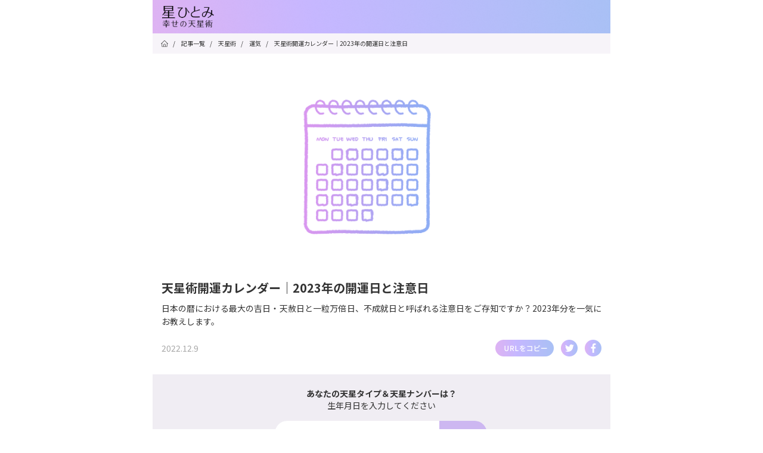

--- FILE ---
content_type: text/html
request_url: https://hoshi.cocoloni.jp/article/41?zspid=w999999999&cpno=1700815736
body_size: 64635
content:
<!DOCTYPE HTML>
<html dir="ltr" class="m-top" lang="en" prefix="og: https://ogp.me/ns#">
<head>
<link rel="canonical" href="https://hoshi.cocoloni.jp/article/41?zspid=w999999999" />

 <meta charset="shift_jis">
 <meta name="viewport" content="width=device-width, initial-scale=1.0, minimum-scale=1.0, maximum-scale=1.0, user-scalable=no">
 <meta name="description" content="日本の暦における最大の吉日・天赦日と一粒万倍日、不成就日と呼ばれる注意日をご存知ですか？2023年分を一気にお教えします。">
 <meta name="keywords" content="星ひとみ,占い,2023,開運">
 <meta name="robots" content="all">
 <meta name="format-detection" content="telephone=no">
 <meta http-equiv="Pragma" content="no-cache">
 <meta http-equiv="Cache-Control" content="no-cache">
 <meta http-equiv="Expires" content="0">
 <link rel="icon" href="https://ukj5v0yd2m.user-space.cdn.idcfcloud.net/image/favicon.sp.480.png" type="image/png">
 <link rel="apple-touch-icon-precomposed" sizes="152x152" href="https://ukj5v0yd2m.user-space.cdn.idcfcloud.net/image/app-icon.sp.480.png"/>
 <link href='https://fonts.googleapis.com/css?family=Crimson+Text:400,600' rel='stylesheet' type='text/css'>
<link rel="preconnect" href="https://fonts.googleapis.com">
<link rel="preconnect" href="https://fonts.gstatic.com" crossorigin>
<link href="https://fonts.googleapis.com/css2?family=Noto+Sans+JP:wght@100..900&display=swap" rel="stylesheet">
 <!-- <link href='http://fonts.googleapis.com/css?family=Roboto:400,700' rel='stylesheet' type='text/css'> -->
 
 <title>天星術開運カレンダー｜2023年の開運日と注意日 | 星ひとみ 幸せの天星術 【公式】</title>

<!-- OGP -->
<meta property="og:locale" content="ja_JP" />
<meta property="og:title" content="天星術開運カレンダー｜2023年の開運日と注意日" />
<meta property="og:type" content="article" />
<meta property="og:url" content="https://hoshi.cocoloni.jp/article/41?zspid=w999999999" />
<meta property="og:site_name" content="星ひとみ☆幸せの天星術 【公式】" />
<meta property="og:description" content="日本の暦における最大の吉日・天赦日と一粒万倍日、不成就日と呼ばれる注意日をご存知ですか？2023年分を一気にお教えします。" />
<meta property="og:image" content="https://ukj5v0yd2m.user-space.cdn.idcfcloud.net/image/article/banner/14.sp.480.png" />
<meta name="twitter:card" content="summary_large_image" />
<meta name="thumbnail" content="https://ukj5v0yd2m.user-space.cdn.idcfcloud.net/image/article/banner/14.sp.480.png" />
<meta name="twitter:url" content="https://hoshi.cocoloni.jp/" />
<!-- OGP -->
 <link rel="stylesheet" href="https://ukj5v0yd2m.user-space.cdn.idcfcloud.net/css/vendor.css">
 <link rel="stylesheet" href="https://ukj5v0yd2m.user-space.cdn.idcfcloud.net/css/style.main.css">
 <link rel="stylesheet" href="https://ukj5v0yd2m.user-space.cdn.idcfcloud.net/css/article.css">
 <script>
 var contentName = 'hoshi.cocoloni.jp'.split('.')[0];
 var def_p = 'zspid=w999999999&cpno=1700815736';
 var tt = {
  template : 'c/article',
  mode: ''
 };
 </script>
 <script src="https://ajax.googleapis.com/ajax/libs/jquery/3.5.1/jquery.min.js"></script>
 <script src="https://cdn.jsdelivr.net/gh/cferdinandi/smooth-scroll@15.0.0/dist/smooth-scroll.polyfills.min.js"></script>
 <script src="https://ukj5v0yd2m.user-space.cdn.idcfcloud.net/js/zap_connect_td_0.6.1.js"></script>
 
<script async src="https://www.googletagmanager.com/gtag/js?id=G-4Y3TBMD37K"></script>
<script>
  var myUrl = window.location.toString();
  var virtualPage = "/c/article";

  
  if(myUrl.indexOf('ajapa.jp') < 0 && document.referrer.indexOf('websmart') >= 0) {

    
    

    
    
  
    
    
  }

  function getParam(name, url) {
    if (!url) url = window.location.href;
    name = name.replace(/[\[\]]/g, "\\$&");
    var regex = new RegExp("[?&]" + name + "(=([^&#]*)|&|#|$)"),
        results = regex.exec(url);
    if (!results) return null;
    if (!results[2]) return '';
    return decodeURIComponent(results[2].replace(/\+/g, " "));
  }
</script>


<script src="https://ukj5v0yd2m.user-space.cdn.idcfcloud.net/js/ecl.js"></script>
<script src="https://ukj5v0yd2m.user-space.cdn.idcfcloud.net/js/sha512.js"></script>  
<script>
 var myUrl = window.location.toString();
 if(myUrl.indexOf('ajapa.jp') < 0){
  
 (function(i,s,o,g,r,a,m){i['GoogleAnalyticsObject']=r;i[r]=i[r]||function(){
 (i[r].q=i[r].q||[]).push(arguments)},i[r].l=1*new Date();a=s.createElement(o),
 m=s.getElementsByTagName(o)[0];a.async=1;a.src=g;m.parentNode.insertBefore(a,m)
 })(window,document,'script','//www.google-analytics.com/analytics.js','ga');

 var result = {};
 var url_param = window.location.search.substring(1);
 var params = url_param.split("&");
 for( var i = 0; i < params.length; i++) {
       var elem = params[ i ].split( '=' );
       var pName = UnescapeSJIS( elem[ 0 ] );
       var pVal = UnescapeSJIS( elem[ 1 ] );
       result[ pName ] = pVal;
 }
 // TreasureData Start--------------
 var ObjTdTrack = new TdTracker({
       host: 'in.treasuredata.com',
       database: 'logbase',
       writeKey: '5394/85c6518a63c41bf5d7b76243e33f09bf5db0a9af'
 },
 {
       table: 'accesslog_fact_fortune',
       gatable: 'galog_fact_fortune',
 });

 ObjTdTrack.init();
 ObjTdTrack.member_id = '';
 ObjTdTrack.category  = [];
 ObjTdTrack.domain    = window.location.host;
 ObjTdTrack.menu_id    = ''; 
 ObjTdTrack.template    = '';
 // TreasureData End----------------

 if(!result['zspid']){
    result['zspid'] = "w999999999";
 }
 if(!result['menu_id']){
    result['menu_id'] = "";
 }
 if(!result['mode']){
    result['mode'] = "";
 }
 if(!result['package_id']){
    result['package_id'] = "";
 }
 if(result['zspid'] && result['zspid'] !== 'w999999999'){ 
    var hashid = (new jsSHA(result['zspid'],'ASCII')).getHash('SHA-384','HEX'); 
    
    //---- allowLinkerの追加-----
    ga('create', 'UA-62187569-17', { 'userId': hashid }, {'allowLinker': true});
    ga('set','dimension2', hashid);
 } else {
    //---- allowLinkerの追加-----
    ga('create', 'UA-62187569-17', 'auto', {'allowLinker': true});
 }
 
 ga('set','dimension3', '');
 
 //----- ディメンションの追加 -------
 var regdate = '';
 if(regdate){
    ga('set','dimension4', regdate.substr(0,10));
 }else{
    ga('set','dimension4', '0000-00-00');   
 }
  
 ga('require', 'linker');
 ga('linker:autoLink', ['websmart.zappallas.com']); 
 
 //----- ここまで -------

 var virtualPage = "/c/article";
 
 ga(function(tracker) {
    var clientId = tracker.get('clientId');
    ga('set','dimension1', clientId);
 });

 if(result['menu_id']){
    virtualPage = virtualPage + '/' + result['menu_id'];
    // TreasureData Start-----------------
    ObjTdTrack.menu_id = result['menu_id'];
    // TreasureData End ------------------
 } else {
     if(virtualPage.indexOf('/m/account/self') >= 0){
        if(result['mode'] && result['mode'] === 'edit'){
           virtualPage = virtualPage + '/edit';
        }
     }
     if(virtualPage.indexOf('/m/kobetsu/top') >= 0){
        if(result['package_id']){
           virtualPage = virtualPage + '/' + result['package_id'];
        }
             }

	 for(var i = 1; i < 4; i++){
	    if(result['category' + i]){
	       virtualPage = virtualPage + '/category' + i + '_' + result['category' + i];
	    }
	 }
     if(result['keyword']){
        virtualPage = virtualPage + '?keyword=' + result['keyword'];
     }
 }
// ga('send', 'pageview', virtualPage);
// TreasureData Start---------------
ObjTdTrack.template = virtualPage;
tdSimpleStackTrack();
// TreasureData End---------------
ga('send', 'pageview', {
  'page': virtualPage,
  'hitCallback': function() {
     var zap = document.createElement('script');
     zap.type = 'text/javascript';
     zap.async = true;
    // zap.src = ('https:' == document.location.protocol ? 'https://' : 'http://') + 'uport.cocoloni.jp/wp/zap-tracking.js?r=' + encodeURIComponent(document.referrer);
     var s = document.getElementsByTagName('script')[0];
     s.parentNode.insertBefore(zap, s);
     // TreasureData Start---------------
     tdGaSimpleStackTrack();
     // TreasureData End---------------
   }
 });                          
}
</script>

 

<script>
$(function(){
if(myUrl.indexOf('ajapa.jp') < 0){
 //ページ離脱
 $(window).on('beforeunload',function(){
 	ga('send', 'event', virtualPage, 'Click', 'Back or Close');
  
 });
 $('form').on('submit',function(){
   ga('send', 'event', virtualPage, 'Submit', 'Form Submit');
   $(window).off('beforeunload');
 });
 $('a').click(function(e){
   var link = $(this).attr('href');
   ga('send', 'event', virtualPage, 'Link', link);
   $(window).off('beforeunload');
 });
 $("video").on("play", function(){ga('send','event','outbound','play',$(this).find("source").attr("src").split("/").pop());return false});
}
});
</script>



 <!-- マーケ用 -->
 <!-- auto_tag:156:1946:1559416:OPEN -->

<link rel="stylesheet" href="//free-fortune.jp/css/mark_link_base.css?d=20230925">
<script type="text/javascript" src="//free-fortune.jp/js/mark_link.js"></script>
<!-- auto_tag:162:1954:926405:OPEN -->
<link rel="stylesheet" href="//free-fortune.jp/css/mark_link_color_gray.css">
<!-- auto_tag:162:1954:926405:CLOSE -->



<!-- auto_tag:156:1946:1559416:CLOSE -->

 <link rel="stylesheet" href="https://ukj5v0yd2m.user-space.cdn.idcfcloud.net/css/marke_link.css">
<script type="application/ld+json">
{
 "@context": "https://schema.org",
 "@type":["BreadcrumbList"],
 "itemListElement": [
  {"position": 1,"@type": "ListItem","item": {
    "name": "HOME", "@id": "https://hoshi.cocoloni.jp/t.cgi?t=f%2Ftop&zspid=w999999999"}},
  {"position": 2,"@type": "ListItem","item": {
    "name": "記事一覧","@id": "https://hoshi.cocoloni.jp/list/article/?zspid=w999999999"}},
  {"position": 3,"@type": "ListItem","item": {
    "name": "天星術","@id": "https://hoshi.cocoloni.jp/article/7?zspid=w999999999"}},

  {"position": 4,"@type": "ListItem","item": {
    "name": "運気","@id": "https://hoshi.cocoloni.jp/article/1027?zspid=w999999999"}},
  {"position": 5,"@type": "ListItem","item": {
    "name": "天星術開運カレンダー｜2023年の開運日と注意日","@id": "https://hoshi.cocoloni.jp/article/41?zspid=w999999999"}}

 ]
}
</script>

<!-- GTM head -->
<!-- Google Tag Manager -->
<script>(function(w,d,s,l,i){w[l]=w[l]||[];w[l].push({'gtm.start':
new Date().getTime(),event:'gtm.js'});var f=d.getElementsByTagName(s)[0],
j=d.createElement(s),dl=l!='dataLayer'?'&l='+l:'';j.async=true;j.src=
'https://www.googletagmanager.com/gtm.js?id='+i+dl;f.parentNode.insertBefore(j,f);
})(window,document,'script','dataLayer','GTM-PTKFM6D');</script>
<!-- End Google Tag Manager -->
<!--test--></head>
<body>
<!-- GTM body -->
<!-- Google Tag Manager (noscript) -->
<noscript><iframe src="https://www.googletagmanager.com/ns.html?id=GTM-PTKFM6D"
height="0" width="0" style="display:none;visibility:hidden"></iframe></noscript>
<!-- End Google Tag Manager (noscript) -->
<!---ヘッダー--->
<header id="article_header" class="article_site-header">
 <div class="article_container">
  <div class="article_row header">
   <a href="/?zspid=w999999999&cpno=1700815736"><div class="article_brand"><img src="https://ukj5v0yd2m.user-space.cdn.idcfcloud.net/image/newhoshi/title_bar_text.sp.480.png"></div></a>
  </div>
 </div>
</header>
<!--パンくずリスト-->
<nav>
<ul id="article_topic_pass" class="article_page_width">
<li><a href="/?zspid=w999999999&cpno=1700815736"><img src="https://ukj5v0yd2m.user-space.cdn.idcfcloud.net/image/article/ic_home.sp.480.png" alt="星ひとみ 幸せの天星術ホームアイコン"></a></li>
<li> / <a href="/list/article/?zspid=w999999999&cpno=1700815736"><span>記事一覧</span></a></li>
<li> / <a href="/list/article/7?zspid=w999999999&cpno=1700815736"><span>天星術</span></a></li>

<li> / <a href="/list/article/1027?zspid=w999999999&cpno=1700815736"><span>運気</span></a></li>

<li> / <a href=""><span>天星術開運カレンダー｜2023年の開運日と注意日</span></a></li>
</ul>
</nav>
<!---アイキャッチ--->
<section class="article_parent u-mt10 u-mb10">
 <article class=" u-mb10">
  <div class="article_eyecatch_image"><img src="https://ukj5v0yd2m.user-space.cdn.idcfcloud.net/image/article/banner/14.sp.480.png" alt="天星術開運カレンダー｜2023年の開運日と注意日"></div>
 </article>
 <article class="article_page_width">
  <!--記事タイトル-->
  <h1 class="article_eyecatch_text u-mb10">天星術開運カレンダー｜2023年の開運日と注意日</h1>
  <!--リード文-->
  <div class="article_eyecatch_caption u-mb20">日本の暦における最大の吉日・天赦日と一粒万倍日、不成就日と呼ばれる注意日をご存知ですか？2023年分を一気にお教えします。</div>
 <ul id="article_social_box" class="u-mb30">
  <li>2022.12.9</li>
  <!--URLのコピー ボタン-->
  <img src="https://ukj5v0yd2m.user-space.cdn.idcfcloud.net/image/article/btn_urlcopy.sp.480.png" class="urlcopy">
  <script src="https://cdn.jsdelivr.net/clipboard.js/1.5.13/clipboard.min.js"></script>
  <script>
   var clipboard = new Clipboard('.urlcopy'); //clipboard.min.jsが動作する要素をクラス名で指定
   //クリックしたときの挙動
   jQuery(function(){
    var url = location.href; //URL取得
      url = url + '&utm_source=hoshi&utm_campaign=article_41&utm_medium=other';
    jQuery('.urlcopy').click(function(){
    jQuery(this)
     .attr('data-clipboard-text', url)
     .attr('src', 'https://ukj5v0yd2m.user-space.cdn.idcfcloud.net/image/article/btn_urlcopy_done.sp.480.png');
     ga('send', 'event', '/c/article', 'Click', 'Share_copy');
    });
   });
  </script>
  <!--URLのコピー ボタン-->
  <!--シェアボタン_twitter-->
  <li> <a href="https://twitter.com/intent/tweet?text=" onClick="ga('send', 'event', '/c/article', 'Click', 'Share_twitter'); window.open(this.href + encodeURIComponent('天星術開運カレンダー｜2023年の開運日と注意日\nhttps://hoshi.cocoloni.jp/article/41?zspid=w999999999')); return false;" rel="noopener noreferrer"><div><img src="https://ukj5v0yd2m.user-space.cdn.idcfcloud.net/image/article/btn_twitter.sp.480.png" alt="シェアボタン_twitter"></div></a></li>
  <!--シェアボタン_Facebook-->
  <li><a href="https://www.facebook.com/share.php?u=https://hoshi.cocoloni.jp/article/41?zspid=w999999999" rel="noopener noreferrer" target="_blank" onClick="ga('send', 'event', '/c/article', 'Click', 'Share_facebook');"><div><img src="https://ukj5v0yd2m.user-space.cdn.idcfcloud.net/image/article/btn_facebook.sp.480.png" alt="シェアボタン_Facebook" ></div></a></li>
  <!--
  <li><div><img src="https://ukj5v0yd2m.user-space.cdn.idcfcloud.net/image/article/btn_instagram.sp.480.png" alt=""></div></li>
  <li><div><img src="https://ukj5v0yd2m.user-space.cdn.idcfcloud.net/image/article/btn_share.sp.480.png" alt=""></div></li>-->
 </ul>
</section>
<!--無料占い-->
<section class=" u-mb30">
 
 <style><!--
.ngmark { border: 1px solid red; display: none; }
.tensei-image { display: none; width: 34%;}
  -->

</style>
<div class="jsT128">
  <div class="tensei-text">
    <b>あなたの天星タイプ＆天星ナンバーは？</b><br>
    生年月日を入力してください
  </div>
  <div class="input-part">
    <input class="birthday" type="text" inputmode="numeric" maxlength="8" placeholder="例：19890107">
    <span class="ngmark">!</span>
    <button class="ok">調べる</button>
  </div>
  
    
  <div class="free-result">  
    <div class="image-frame">
      <div><img class="tensei-image" src=""></div>
      <div><span class=""></span></div>
    </div>
    <div class="tensei">
      天星タイプ：<span class="tensei-name b"></span><br>
      天星ナンバー：<span class="tensei-number-12 b"></span><br>
      <!--<span class="result-text"></span><br>-->
      <button class="detail">詳しく見る</button>
    </div>  
  </div>
</div>
<script>
const check_date = function(yyyymmdd){
  // 引数1個版
  if(yyyymmdd.length){
    let ymd = yyyymmdd.match(/^(\d\d\d\d)(\d\d)(\d\d)$/);
    if(ymd && ymd[1] >= 1900){
      let date = new Date(ymd[1], ymd[2]-1, ymd[3]);
      if(date.getFullYear() == ymd[1] && date.getMonth() == (ymd[2]-1) && date.getDate() == ymd[3]){
        return true;
      }
    }
    return false;
  }
  return true;
}

const TENSEI12PATTERN = [0,7,3,3,1,7,5,10,3,6,1,2,11,12,4,6,6,2,11,12,4,9,9,4,12,12,4,9,9,4,12,11,2,1,6,12,4,11,2,1,6,3,10,5,10,1,6,3,10,5,7,8,8,7,5,5,7,8,8,7,5];
const TENSEI12NAME = ['','満月','上弦の月','下弦の月','新月','空','山脈','大陸','海','朝日','真昼','夕焼け','深夜'];

const calc_tensei_12_60 = function(yyyymmdd){
  let src = new Date(1900,0,1);
  let dst = new Date(yyyymmdd.substr(0,4), parseInt(yyyymmdd.substr(4,2))-1, parseInt(yyyymmdd.substr(6,2)));
  let diff = dst.getTime() - src.getTime();
  let diff_day = Math.round( (dst.getTime() - src.getTime()) / 86400000 );
  let mod60 = diff_day % 60;
  let tensei60 = 11 + mod60 - (60 * (mod60 > 49));
  let tensei12 = TENSEI12PATTERN[tensei60];
  return [tensei12, tensei60];
}

$(function(){
  const R = $('.jsT128');
  R.find('.free-result').hide();  
  R.find('.ok').on('click', function(){
    let bd = R.find('.birthday').val();
    if(bd.length && check_date(bd)){
      R.find('.ngmark').hide();
      //診断
      let [t12, t60] = calc_tensei_12_60(bd);
      let detail_t12 = t12;
      R.find('.free-result').show();
      R.find('.tensei-name').text( TENSEI12NAME[t12] );
      R.find('.tensei-number-12').text( t60 );
      R.find('.tensei-image').attr('src', 'https://ukj5v0yd2m.user-space.cdn.idcfcloud.net/image/article/chara/upper/' + t12 + '.sp.480.png').show();
      R.find('.detail').on('click', function(){
        window.location.href = '/article/' + detail_t12 + '?' + def_p;
      });
    } else {
      R.find('.birthday').focus().select();
      R.find('.ngmark').show();
      R.find('.free-result').hide();  
      return false;
    }
  });
});
</script>

</section>
<!-- ---------------------------------------------------------------------- -->
<!--目次-->
<section class="article_page_width u-mb30">
 <div id="article_mokuji_box">
  <div class="b u-mb10">目次</div>
  <!--見出し1-->
  <ul>
   <li class="midashi"><a href="#entry1" data-scroll><span class="article_index_point1"></span>2023年の天赦日</a></li>
  </ul>
  <!--見出し2-->
  <ul>
   <li class="midashi"><a href="#entry2" data-scroll><span class="article_index_point1"></span>2023年の一粒万倍日</a></li>
  </ul>
  <!--見出し3-->
  <ul>
   <li class="midashi"><a href="#entry3" data-scroll><span class="article_index_point1"></span>2023年の不成就日</a></li>
  </ul>
  <!--見出し4-->
  <ul>
   <li class="midashi"><a href="#entry4" data-scroll><span class="article_index_point1"></span>2023の大開運日</a></li>
  </ul>
  <!--見出し5-->
  <ul>
   <li class="midashi"><a href="#entry5" data-scroll><span class="article_index_point1"></span>天星術で見る開運日</a></li>
  </ul>
  <!--見出し6-->
  

 </div>
</section>

<!-- ---------------------------------------------------------------------- -->
<!--キャンペーン-->

<!--ここ未ログイン-->
<section class="article_page_width u-mb40">
<a href="/t.cgi?t=f/campaign/zoom/top&zspid=w999999999&cpno=1700815736" onClick="ga('send', 'event', '/c/article', 'Click', 'AD_top');">
      
 <img style="width:96%; margin-left: 2%; margin-bottom: 5%;" src="https://ukj5v0yd2m.user-space.cdn.idcfcloud.net/image/rn/bn/campaign_zoom/202601/b.132.jpg" alt="星ひとみZoom鑑定キャンペーン2026年1月～2月">
   
      
       
 
 
 
  
  
</a>
<img style="width:100%;" src="https://ukj5v0yd2m.user-space.cdn.idcfcloud.net/image/rn/bn/campaign_zoom/user.sp.480.png" alt="実際にZoom鑑定を受けた人の感想">
</section>

<!--キャンペーンここまで-->
<!-- ---------------------------------------------------------------------- -->
<!-- ---------------------------------------------------------------------- -->
<!-- 記事本文 -->

<section id="entry1" class="article_parent article_page_width u-mb50">
 <div class="midashi_title u-mb20"><span><img src="https://ukj5v0yd2m.user-space.cdn.idcfcloud.net/image/article/hl_point.sp.480.png" alt="h2"></span><h2>2023年の天赦日</h2></div>
 <div class="kiji"><ul>
<li class="article_modashi_text"><span class="article_modashi_text_dashed"><span class="marker_purple b">1月6日★</span></span></li>
<li class="article_modashi_text"><span class="article_modashi_text_dashed"><span class="marker_purple b">3月21日★</span></span></li>
  <li class="article_modashi_text"><span class="article_modashi_text_dashed">6月5日</span></li>
<li class="article_modashi_text"><span class="article_modashi_text_dashed"><span class="marker_purple b">8月4日★</span></span></li>
<li class="article_modashi_text"><span class="article_modashi_text_dashed">8月18日</span></li>
<li class="article_modashi_text"><span class="article_modashi_text_dashed">10月17日</span></li>
</ul>
<p class="u-mt15 u-mb30">（<span class="marker_purple b">★一粒万倍日と重なる大開運日</span>）</p>
<div class="article_kaiun_tip">天赦日とは</div>
<p class="u-mb20">何事も天が許してくれるという最大吉日。年に6&#12316;7日しかない貴重な開運日。</p>
<div class="article_kaiun_tip">過ごし方</div>
<p class="u-mb30">スタートや決断に特に吉。自信や勇気を持てずにいたことにも、一歩を踏み出しましょう。開店や引っ越しには最良、結婚は最大吉日です。</p></div>
</section>

 <!-- ---------------------------------------------------------------------- -->
 <!-- ---------------------------------------------------------------------- -->
<!--LP要素-->

<!--ここ未ログイン-->
 <img style="width:100%" src="https://ukj5v0yd2m.user-space.cdn.idcfcloud.net/image/ws/newhoshi/ftop_img04.sp.480.png" alt="東洋占星術・姓名鑑定・心理学・統計学を掛け合わせた、「星ひとみ 幸せの天星術」で占えること。">
 <!--ターニングポイント-->
   <div class="section-header-article u-mb5">
  <span class="title">人生のターニングポイント</span>
</div>
<!--ページ幅　article_page_width-->
<div class="article_page_width">
<img style="width:100%" src="https://ukj5v0yd2m.user-space.cdn.idcfcloud.net/image/ws/newhoshi/ftop_img11.sp.480.png" alt="天星術の運勢バイオリズムで０歳～６０歳までの人生の転機を占うことができます。">
<br>
<img style="width:100%" src="https://ukj5v0yd2m.user-space.cdn.idcfcloud.net/image/ws/newhoshi/ftop_img12.sp.480.png" alt="人生のターニングポイント鑑定サンプル例えばAさんの場合">
<img style="width:100%" src="https://ukj5v0yd2m.user-space.cdn.idcfcloud.net/image/ws/newhoshi/ftop_img14.sp.480.png" alt="あなたの人生のターニングポイントも占ってみませんか？">
   <!-- ▼入会ボタン -->
<div class="card-action u-mb50">
  <a class="btn btn-block more-btn" href="/t.cgi?t=f/reg/top&zspid=w999999999&cpno=1700815736" onClick="ga('send', 'event', '/c/article', 'Click', 'AD_entry1_btn');">会員登録して占う</a>
</div>
</div>
 <!--　/ページ幅　article_page_width-->
 <!-- ▲入会ボタン -->

<!--LP要素ここまで-->
<!-- ---------------------------------------------------------------------- -->
 <!-- ---------------------------------------------------------------------- -->

<section id="entry2" class="article_parent article_page_width u-mb50">
 <div class="midashi_title u-mb20"><span><img src="https://ukj5v0yd2m.user-space.cdn.idcfcloud.net/image/article/hl_point.sp.480.png" alt="h2"></span><h2>2023年の一粒万倍日</h2></div>
 <div class="kiji"><div class="article_title_caption u-mb5">1月</div>
<p class="u-mb20"><span class="article_modashi_text_dashed"><span class="marker_blue b">5日▲</span>、<span class="marker_purple b">6日★</span>、9日、18日、<span class="marker_blue b">21日▲</span>、30日</span></p>
<div class="article_title_caption u-mb5">2月</div>
<p class="u-mb20"><span class="article_modashi_text_dashed">2日、5日、12日、<span class="marker_blue b">17日▲</span>、24日</span></p>
<div class="article_title_caption u-mb5">3月</div>
<p class="u-mb20"><span class="article_modashi_text_dashed"><span class="marker_blue b">1日▲</span>、<span class="marker_blue b">9日▲</span>、16日、<span class="marker_purple b">21日★</span>、28日、</span></p>
<div class="article_title_caption u-mb5">4月</div>
<p class="u-mb20"><span class="article_modashi_text_dashed">2日、12日、15日、24日、27日</span></p>
<div class="article_title_caption u-mb5">5月</div>
<p class="u-mb20"><span class="article_modashi_text_dashed">9日、10日、21日、22日</span></p>
<div class="article_title_caption u-mb5">6月</div>
<p class="u-mb20"><span class="article_modashi_text_dashed">2日、3日、<span class="marker_blue b">16日▲</span>、17日、28日、29日</span></p>
<div class="article_title_caption u-mb5">7月</div>
<p class="u-mb20"><span class="article_modashi_text_dashed">11日、14日、<span class="marker_blue b">23日▲</span>、26日</span></p>
<div class="article_title_caption u-mb5">8月</div>
<p class="u-mb20"><span class="article_modashi_text_dashed"><span class="marker_purple b">4日★</span>、7日、10日、17日、22日、29日</span></p>
<div class="article_title_caption u-mb5">9月</div>
<p class="u-mb20"><span class="article_modashi_text_dashed"><span class="marker_blue b">3日▲</span>、<span class="marker_blue b">11日▲</span>、18日、23日、30日</span></p>
<div class="article_title_caption u-mb5">10月</div>
<p class="u-mb20"><span class="article_modashi_text_dashed">5日、<span class="marker_blue b">15日▲</span>、18日、27日、30日</span></p>
<div class="article_title_caption u-mb5">11月</div>
<p class="u-mb20"><span class="article_modashi_text_dashed">11日、12日、23日、<span class="marker_blue b">24日▲</span></span></p>
<div class="article_title_caption u-mb5">12月</div>
<p class="u-mb10"><span class="article_modashi_text_dashed"><span class="marker_blue b">▼5日</span>、6日、7日、8日、19日、20日、31日</span></p>

<p class="u-mt15 u-mb30">（<span class="marker_purple b">★天赦日と重なる大開運日</span>、<span class="marker_blue b">▲不成就日と重なり運気が半減</span>、<span class="marker_blue b">▼十死日・受死日と重なり吉日とならない</span>）</p>

<div class="article_kaiun_tip">一粒万倍日とは</div>
<p class="u-mb20">一粒のモミが実り、万倍になって戻ってくるという意味の縁起の良い日。月に4&#12316;7回訪れます。</p>
<div class="article_kaiun_tip">過ごし方</div>
<p class="u-mb20">スタートや決断に吉。良くないことも同様に万倍になって戻ってくるので、良いことだけを実行したい日。借金には要注意。</p></div>
</section>

 <!-- ---------------------------------------------------------------------- -->
<!--LP要素-->

<!--ここ未ログイン-->
<!--手相-->
 <img style="width:100%" src="https://ukj5v0yd2m.user-space.cdn.idcfcloud.net/image/ws/newhoshi/ftop_img04.sp.480.png" alt="東洋占星術・姓名鑑定・心理学・統計学を掛け合わせた、「星ひとみ 幸せの天星術」で占えること。">
<div class="section-header-article u-mb5">
  <span class="title">手相占い</span>
</div>
<!--ページ幅　article_page_width-->
<div class="article_page_width">
 <img style="width:100%" src="https://ukj5v0yd2m.user-space.cdn.idcfcloud.net/image/rn/ws/newhoshi/ftop_img003.sp.480.png" alt="手相にもあなたの運命は現れています。手に宿る運気に、天星術の要素をプラスして、あなただけの開運方法をお教えしますね。">
<div class="page-body container">
  <div class="teso-subtitle u-mt10" id="sign">
  <img src="https://ukj5v0yd2m.user-space.cdn.idcfcloud.net/image/ws/newhoshi/teso_subtitle_01.sp.480.png" alt="手相に現れる「今を知らせるサイン」">
  </div>
  <div class="row flex_box-article">
  <div class="item col-xs-6-article col-md-3">
   <a href="/t.cgi?t=f/reg/top&zspid=w999999999&cpno=1700815736">
   <div class="unki-card card-sm">
    <img src="https://ukj5v0yd2m.user-space.cdn.idcfcloud.net/image/ws/newhoshi/teso_01.sp.480.png" alt="「ツキを呼ぶラッキーサイン」。この線が現れていたら、「今のように努力し続けていれば、幸運が訪れる」というサインです。">
   </div>
   </a>
  </div>
  <div class="item col-xs-6-article col-md-3">
   <a href="/t.cgi?t=f/reg/top&zspid=w999999999&cpno=1700815736">
   <div class="unki-card card-sm">
    <img src="https://ukj5v0yd2m.user-space.cdn.idcfcloud.net/image/ws/newhoshi/teso_02.sp.480.png" alt="「警告のアンラッキーサイン」。線が波打っていたり、途切れている人は要注意。「今の生活、今のその考え方、見直しを！」というサインです。">
   </div>
   </a>
  </div>
  <div class="item col-xs-6-article col-md-3">
   <a href="/t.cgi?t=f/reg/top&zspid=w999999999&cpno=1700815736">
   <div class="unki-card card-sm">
    <img src="https://ukj5v0yd2m.user-space.cdn.idcfcloud.net/image/ws/newhoshi/teso_03.sp.480.png" alt="「予測不能な逆転サイン。手のひらの中で出る場所によって吉凶が分かれるサインです。">
   </div>
   </a>
  </div>
  </div>
</div>
  <img style="width:100%" src="https://ukj5v0yd2m.user-space.cdn.idcfcloud.net/image/ws/newhoshi/ftop_img07.sp.480.png" alt="手相とは、その人の現在を教えてくれるもの。嬉しいことも、危険なことも、事前に知って未来に備えませんか？">
 <!-- ▼入会ボタン -->
<div class="card-action u-mb50">
  <a class="btn btn-block more-btn" href="/t.cgi?t=f/reg/top&zspid=w999999999&cpno=1700815736" onClick="ga('send', 'event', '/c/article', 'Click', 'AD_entry2_btn');">あなたの手相を占う</a>
</div>
</div>
 <!--　/ページ幅　article_page_width-->
 <!-- ▲入会ボタン -->
<!--手相ここまで-->

<!--LP要素ここまで-->
<!-- ---------------------------------------------------------------------- -->
<!-- ---------------------------------------------------------------------- -->

<section id="entry3" class="article_parent article_page_width u-mb50">
 <div class="midashi_title u-mb20"><span><img src="https://ukj5v0yd2m.user-space.cdn.idcfcloud.net/image/article/hl_point.sp.480.png" alt="h2"></span><h2>2023年の不成就日</h2></div>
 <div class="kiji"><div class="article_title_caption u-mb5">1月</div>
<p class="u-mb20"><span class="article_modashi_text_dashed"><span class="marker_blue b">5日▲</span>、13日、<span class="marker_blue b">21日▲</span>、24日</span></p>
<div class="article_title_caption u-mb5">2月</div>
<p class="u-mb20"><span class="article_modashi_text_dashed">1日、9日、<span class="marker_blue b">17日▲</span>、21日</span></p>
<div class="article_title_caption u-mb5">3月</div>
<p class="u-mb20"><span class="article_modashi_text_dashed"><span class="marker_blue b">1日▲</span>、<span class="marker_blue b">9日▲</span>、17日、23日、31日</span></p>
<div class="article_title_caption u-mb5">4月</div>
<p class="u-mb20"><span class="article_modashi_text_dashed">8日、16日、20日、28日</span></p>
<div class="article_title_caption u-mb5">5月</div>
<p class="u-mb20"><span class="article_modashi_text_dashed">6日、14日、23日、31日</span></p>
<div class="article_title_caption u-mb5">6月</div>
<p class="u-mb20"><span class="article_modashi_text_dashed">8日、16日、22日、30日</span></p>
<div class="article_title_caption u-mb5">7月</div>
<p class="u-mb20"><span class="article_modashi_text_dashed">8日、16日、<span class="marker_blue b">23日▲</span>、31日</span></p>
<div class="article_title_caption u-mb5">8月</div>
<p class="u-mb20"><span class="article_modashi_text_dashed">8日、18日、26日</span></p>
<div class="article_title_caption u-mb5">9月</div>
<p class="u-mb20"><span class="article_modashi_text_dashed"><span class="marker_blue b">3日▲</span>、<span class="marker_blue b">11日▲</span>、16日、24日</span></p>
<div class="article_title_caption u-mb5">10月</div>
<p class="u-mb20"><span class="article_modashi_text_dashed">2日、10日、<span class="marker_blue b">15日▲</span>、23日、31日</span></p>
<div class="article_title_caption u-mb5">11月</div>
<p class="u-mb20"><span class="article_modashi_text_dashed">8日、16日、<span class="marker_blue b">24日▲</span></span></p>
<div class="article_title_caption u-mb5">12月</div>
<p class="u-mb10"><span class="article_modashi_text_dashed">2日、10日、17日、25日</span></p>


<p class="u-mt15 u-mb30">（<span class="marker_blue b">▲一粒万倍日と重なり運気を半減</span>）</p>


<div class="article_kaiun_tip">不成就日とは</div>
<p class="u-mb20">何事も達成せず、期待外れの結果だけを招くという凶日。開運日と重なるとその運気を半減させてしまうと言われているため、注意が必要です。</p>
<div class="article_kaiun_tip">過ごし方</div>
<p class="u-mb20">積極的な行動は控えた方がいい日。相談事や契約はNG。特別なことはせずに普段通りを意識しましょう。</p></div>
</section>

<!-- ---------------------------------------------------------------------- -->
 <!-- ---------------------------------------------------------------------- -->
<!--LP要素-->

<!--ここ未ログイン-->
<!--取説-->
<img style="width:100%" src="https://ukj5v0yd2m.user-space.cdn.idcfcloud.net/image/ws/newhoshi/ftop_img04.sp.480.png" alt="東洋占星術・姓名鑑定・心理学・統計学を掛け合わせた、「星ひとみ 幸せの天星術」で占えること。">
   <div class="section-header-article u-mb5">
  <span class="title">あの人の取り扱い説明書</span>
</div>
<!--ページ幅　article_page_width-->
<div class="article_page_width">
<img style="width: 100%;" src="https://ukj5v0yd2m.user-space.cdn.idcfcloud.net/image/rn/ws/newhoshi/ftop_img004.sp.480.png" alt="恋愛対象、仕事仲間、友人・家族など様々な関係性にあるお相手の知らなかった一面が明らかになります。">
<img style="width: 100%; margin: 20px 0px 20px 0px;" src="https://ukj5v0yd2m.user-space.cdn.idcfcloud.net/image/ws/newhoshi/ftop_img10.sp.480.png" alt="恋愛対象にある「空」タイプの場合、うそをつくとき後ろめたい様子を見せたり、手を貸そうとするとプライドを気づ付けてしまうおそれがあります。放任主義でありながら、相手のことを持ち上げてあげることがポイントです。">
 <!-- ▼入会ボタン -->
<div class="card-action u-mb50">
  <a class="btn btn-block more-btn" href="/t.cgi?t=f/reg/top&zspid=w999999999&cpno=1700815736" onClick="ga('send', 'event', '/c/article', 'Click', 'AD_entry3_btn');">あの人の取り扱い説明書を見る</a>
</div>
</div>
 <!--　/ページ幅　article_page_width-->
 <!-- ▲入会ボタン -->
<!--取説ここまで-->

<!--LP要素-->
 <!-- ---------------------------------------------------------------------- -->
 <!-- ---------------------------------------------------------------------- -->

<section id="entry4" class="article_parent article_page_width u-mb50">
 <div class="midashi_title u-mb20"><span><img src="https://ukj5v0yd2m.user-space.cdn.idcfcloud.net/image/article/hl_point.sp.480.png" alt="h2"></span><h2>2023の大開運日</h2></div>
 <div class="kiji"><p class="u-mb20">それは、<span class="marker_purple b">1月6日、3月21日、8月4日</span>です。</p>
<p class="u-mb20">この日は天赦日と一粒万倍日が重なる大開運日。</p>
<p class="u-mb20">この日に何をしたいか、事前にイメージしながら過ごすことで、より暦のエネルギーを味方にできます。</p></div>
</section>


<section id="entry5" class="article_parent article_page_width u-mb50">
 <div class="midashi_title u-mb20"><span><img src="https://ukj5v0yd2m.user-space.cdn.idcfcloud.net/image/article/hl_point.sp.480.png" alt="h2"></span><h2>天星術で見る開運日</h2></div>
 <div class="kiji"><p class="u-mb20">ここまでご紹介してきたのは、全員共通の開運日と注意日。</p>
<p class="u-mb30">しかし、<span class="marker_purple b">星ひとみさんの天星術では、人によって運気が異なる「天星リズム」を提唱</span>していて、この暦を参考にするだけでは、運気を完全に味方にすることはできません。</p>


<h3 class="u-mb15"><span class="hl_point2"></span>星ひとみ開運カレンダー</h3>
<p class="u-mb20">そこで、「<a href="/t.cgi?t=f/top&zspid=w999999999&cpno=1700815736"><u><span class="fc_purple b">星ひとみ 幸せの天星術</span></u></a>」では、これまでご紹介した3つの暦と、天星術で導き出す個人の運気「<span class="marker_purple b">天星リズム</span>」の両方を表示した開運カレンダーの提供を開始しました。</p>

<p class="u-mb5"><small>※サンプル／ご利用時「？」マーク部分には毎日の運気名が表示されています</small></p>
<div class="u-mb20"><img src="https://ukj5v0yd2m.user-space.cdn.idcfcloud.net/image/article/deco/cal.sp.480.png"></div>

<p class="u-mb30">全員共通の暦は丸いアイコン、個人の運気である天星リズムは四角いアイコンで表示されていて、さらに運気が良い順にピンク、オレンジ、ブルーで色分けされています。</p>



<h3 class="u-mb15"><span class="hl_point2"></span>カレンダーの活用方法</h3>
<p class="u-mt10 u-mb20">天星リズムは12個の運気を繰り返し巡るため、月に2&#12316;3度同じ運気の日が巡ってきます。</p>
<div class="u-mb20"><img src="https://ukj5v0yd2m.user-space.cdn.idcfcloud.net/image/article/deco/cal2.sp.480.png"></div>


<p class="u-mb15">例えば同じ<span class="marker_purple b">「決」=あらゆる決断に最適な「決星の日」</span>でも、</p>

<div>
<ul>
<li class="article_modashi_text"><span class="ic_checked"></span><span class="article_modashi_text_dashed"><b>2日</b>…<b>不成就日</b>と重なり不安</span></li>
<li class="article_modashi_text"><span class="ic_checked"></span><span class="article_modashi_text_dashed"><b>14日</b>…<b>一粒万倍日</b>があるも<b>不成就日</b>も重なり効果半減</span></li>
<li class="article_modashi_text"><span class="ic_checked"></span><span class="article_modashi_text_dashed"><b>26日</b>…<b>天赦日</b>と<b>一粒万倍日</b>が重なり決断に最適</span></li>
</ul>
</div>
<p class="u-mt15 u-mb20">となり、この月であれば26日まで大きな決断は控えたいところ。</p>
<p class="u-mb20">このように、いくつかの暦と運気の重なりを見ることで、より行動に最適な日を見つけることができるのです。</p>

<p class="u-mb30">また、各日で空欄になっている右下には、気になる人や家族の運気を1人分表示できるため、自分の天星リズムと一緒にチェックすることが可能です。</p>

<p class="u-mb20">ご自分や恋人、家族の天星リズムが気になる方は、ぜひ「<a href="/t.cgi?t=f/top&zspid=w999999999&cpno=1700815736"><u><span class="fc_purple b">星ひとみ 幸せの天星術</span></u></a>」へ。</p>

<div class="article_more"><img src="https://ukj5v0yd2m.user-space.cdn.idcfcloud.net/image/article/hl_more.sp.480.png" alt="もっと詳しく"></div>
<ul class="article_list_renew_1">
<!--1行目-->
<li>
<a href="/article/15?zspid=w999999999&cpno=1700815736"> 
<table><tr><td>
<div class="article_list_image"><img src="https://ukj5v0yd2m.user-space.cdn.idcfcloud.net/image/article/tn/15.sp.480.png"></div> 
</td> 
<td> 
<div class="article_list_name">星ひとみの運気占い「天星リズム」を徹底解説！</div><div><span>天星術</span><span>運気</span></div></td>
</tr></table>
</a>
</li>
<!--1行目おわり-->
</ul></div>
</section>


<!-- ---------------------------------------------------------------------- -->
 <!-- ---------------------------------------------------------------------- -->
<!--LP要素-->

<!--ここ未ログイン-->
<img style="width:100%" src="https://ukj5v0yd2m.user-space.cdn.idcfcloud.net/image/ws/newhoshi/ftop_img04.sp.480.png" alt="東洋占星術・姓名鑑定・心理学・統計学を掛け合わせた、「星ひとみ 幸せの天星術」で占えること。">
<div class="section-header-article u-mb5">
  <span class="title">現在～未来の運気</span>
</div>
<!--ページ幅　article_page_width-->
<div class="article_page_width">
<img style="width:100%" src="https://ukj5v0yd2m.user-space.cdn.idcfcloud.net/image/rn/ws/newhoshi/ftop_img002.sp.480.png" alt="天星術の運勢バイオリズムでは、運気の良し悪しが一目瞭然。今や未来に何をすべきで、何に気をつけたら良いのかまでを占っていきましょう。">
<div class="row">
  <div class="item col-xs-6 col-md-3" id="unki-menu-1">
  <div class="unki-card card-sm">
   <img src="https://ukj5v0yd2m.user-space.cdn.idcfcloud.net/image/ws/newhoshi/time_01.sp.480.png" alt="あなたの結婚に最適な時期を占います。これまで結婚のアドバイスをさせていただいた芸能人の方や私自身も、この最適な婚期に結婚をしています。">
  </div>
  </div>
  <div class="item col-xs-6 col-md-3" id="unki-menu-2">
  <div class="unki-card card-sm">
   <img src="https://ukj5v0yd2m.user-space.cdn.idcfcloud.net/image/ws/newhoshi/time_02.sp.480.png" alt="あなたが結婚に向かない時期を占います。12年に5年ほど、結婚にはおすすめできない時期があります。今がこの時期なら焦らず、今できることをしましょう。">
  </div>
  </div>
  <div class="item col-xs-6 col-md-3" id="unki-menu-3">
  <div class="unki-card card-sm">
   <img src="https://ukj5v0yd2m.user-space.cdn.idcfcloud.net/image/ws/newhoshi/time_03.sp.480.png" alt="人生の好調期を占います。運命の出会いや結婚のチャンス、経済的成長が起こるのは必ずこの時期。そのチャンスを逃さないことが大切です。">
  </div>
  </div>
  <div class="item col-xs-6 col-md-3" id="unki-menu-4">
  <div class="unki-card card-sm">
   <img src="https://ukj5v0yd2m.user-space.cdn.idcfcloud.net/image/ws/newhoshi/time_04.sp.480.png" alt="人生の停滞期を占います。何をしてもうまく行かない、身にならない時期です。自分を見つめ直し、次に訪れる好調期のために準備をするタイミングです。">
  </div>
  </div>
</div>
 <!-- ▼入会ボタン -->
<div class="card-action u-mb50">
  <a class="btn btn-block more-btn" href="/t.cgi?t=f/reg/top&zspid=w999999999&cpno=1700815736" onClick="ga('send', 'event', '/c/article', 'Click', 'AD_entry6_btn');">あなたの運気も占う</a>
</div>
</div>
 <!--　/ページ幅　article_page_width-->
 <!-- ▲入会ボタン -->

<!--LP要素終わり-->
<!-- ---------------------------------------------------------------------- -->
<!-- ---------------------------------------------------------------------- -->
<!-- 関連キーワード -->
<section class="article_page_width u-mb10">
 <h2 class="u-mb15">関連キーワード</h2>
 <div class="article_keyword_tip">
  
  <a href="/list/article/7?zspid=w999999999&cpno=1700815736">天星術(32)</a>
  
  <a href="/list/article/1027?zspid=w999999999&cpno=1700815736">運気(7)</a>
  
  
  <a href="/list/tag/59?zspid=w999999999&cpno=1700815736">天星リズム(7)</a>
  
  <a href="/list/tag/62?zspid=w999999999&cpno=1700815736">開運(7)</a>
  
  <a href="/list/tag/61?zspid=w999999999&cpno=1700815736">暦(6)</a>
  
  <a href="/list/tag/65?zspid=w999999999&cpno=1700815736">2023年(1)</a>
  
 </div>
</section>

 <!-- ---------------------------------------------------------------------- -->
<!-- article_各タイプへのリンク -->
<div class="sorry_hoshi_image u-mb30">
<img style="width:100%" src="https://ukj5v0yd2m.user-space.cdn.idcfcloud.net/image/c/sorry/sorry_2.sp.480.png" alt="">
<div class="sorry_hoshi_image_text">いかがでしたか？<br>
身近な人や好きな芸能人のことも<br>調べてみましょう
</div>
<a href="/article/13?zspid=w999999999&cpno=1700815736">
<div class="sorry_hoshi_image_btn">
<div class="sorry_hoshi_image_btn_text">天星タイプを調べる</div>
</div>
</a>
</div>

<div class="sorry_3_box c u-mb20">
＼天星タイプがわかる方はこちらから／
</div>

<!---性格占い紹介--->
<section class="article_page_width article_parent u-mb30">
<div class="article_personality_box">
<div class="personality_image_box_sorry u-mb10">
<a href="/article/1?zspid=w999999999&cpno=1700815736"><img src="https://ukj5v0yd2m.user-space.cdn.idcfcloud.net/image/article/chara/upper/1.sp.480.png" alt="満月">
<div class="c u-mb5">満月</div></a>
</div>
<div class="personality_image_box_sorry u-mb10">
<a href="/article/2?zspid=w999999999&cpno=1700815736"><img src="https://ukj5v0yd2m.user-space.cdn.idcfcloud.net/image/article/chara/upper/2.sp.480.png" alt="上弦の月"></a>
<div class="c u-mb5">上弦の月</div>
</div>
<div class="personality_image_box_sorry u-mb10">
<a href="/article/3?zspid=w999999999&cpno=1700815736"><img src="https://ukj5v0yd2m.user-space.cdn.idcfcloud.net/image/article/chara/upper/3.sp.480.png" alt="下弦の月"></a>
<div class="c u-mb5">下弦の月</div>
</div>
<div class="personality_image_box_sorry u-mb10">
<a href="/article/4?zspid=w999999999&cpno=1700815736"><img src="https://ukj5v0yd2m.user-space.cdn.idcfcloud.net/image/article/chara/upper/4.sp.480.png" alt="新月"></a>
<div class="c u-mb5">新月</div>
</div>
</div>
<!---　1段目おわり　--->
<!---　2段目　--->
<div class="article_personality_box">
<div class="personality_image_box_sorry u-mb10">
<a href="/article/5?zspid=w999999999&cpno=1700815736"><img src="https://ukj5v0yd2m.user-space.cdn.idcfcloud.net/image/article/chara/upper/5.sp.480.png" alt="空"></a>
<div class="c u-mb5">空</div>
</div>
<div class="personality_image_box_sorry u-mb10">
<a href="/article/6?zspid=w999999999&cpno=1700815736"><img src="https://ukj5v0yd2m.user-space.cdn.idcfcloud.net/image/article/chara/upper/6.sp.480.png" alt="山脈"></a>
<div class="c u-mb5">山脈</div>
</div>
<div class="personality_image_box_sorry u-mb10">
<a href="/article/7?zspid=w999999999&cpno=1700815736"><img src="https://ukj5v0yd2m.user-space.cdn.idcfcloud.net/image/article/chara/upper/7.sp.480.png" alt="大地"></a>
<div class="c u-mb5">大地</div>
</div>
<div class="personality_image_box_sorry u-mb10">
<a href="/article/8?zspid=w999999999&cpno=1700815736"><img src="https://ukj5v0yd2m.user-space.cdn.idcfcloud.net/image/article/chara/upper/8.sp.480.png" alt="海"></a>
<div class="c u-mb5">海</div>
</div>
</div>
<!---　2段目おわり　--->
<!--- 3段目　--->
<div class="article_personality_box">
<div class="personality_image_box_sorry u-mb10">
<a href="/article/9?zspid=w999999999&cpno=1700815736"><img src="https://ukj5v0yd2m.user-space.cdn.idcfcloud.net/image/article/chara/upper/9.sp.480.png" alt="朝日"></a>
<div class="c u-mb5">朝日</div>
</div>
<div class="personality_image_box_sorry u-mb10">
<a href="/article/10?zspid=w999999999&cpno=1700815736"><img src="https://ukj5v0yd2m.user-space.cdn.idcfcloud.net/image/article/chara/upper/10.sp.480.png" alt="真昼"></a>
<div class="c u-mb5">真昼</div>
</div>
<div class="personality_image_box_sorry u-mb10">
<a href="/article/11?zspid=w999999999&cpno=1700815736"><img src="https://ukj5v0yd2m.user-space.cdn.idcfcloud.net/image/article/chara/upper/11.sp.480.png" alt="夕焼け"></a>
<div class="c u-mb5">夕焼け</div>
</div>
<div class="personality_image_box_sorry u-mb10">
<a href="/article/12?zspid=w999999999&cpno=1700815736"><img src="https://ukj5v0yd2m.user-space.cdn.idcfcloud.net/image/article/chara/upper/12.sp.480.png" alt="深夜"></a>
<div class="c u-mb5">深夜</div>
</div>
</div>
<!---　3段目おわり　--->
</section>

<!-- ---------------------------------------------------------------------- -->
<!-- 関連記事 -->
<section class="article_page_width u-mb40">
 <h2 class="u-mb15">関連記事</h2>
 <ul class="article_list_renew_1">
  
  <li>
   <a href="/article/44?zspid=w999999999&cpno=1700815736">
    <table><tr><td>
     <div class="article_list_image"><img src="https://ukj5v0yd2m.user-space.cdn.idcfcloud.net/image/article/tn/14.sp.480.png"></div>
    </td><td>
     <div class="article_list_name">天星術開運カレンダー｜2026年の開運日と注意日</div>
     <div>
      <span>2025.12.5</span>
      <span>天星術</span>
      <span>運気</span>
      
      <!--<span>#天星リズム</span>-->
      
      <!--<span>#開運</span>-->
      
      <!--<span>#暦</span>-->
      
      <!--<span>#2026年</span>-->
      
     </div>
    </td></tr></table>
   </a>
  </li>
  
  <li>
   <a href="/article/43?zspid=w999999999&cpno=1700815736">
    <table><tr><td>
     <div class="article_list_image"><img src="https://ukj5v0yd2m.user-space.cdn.idcfcloud.net/image/article/tn/14.sp.480.png"></div>
    </td><td>
     <div class="article_list_name">天星術開運カレンダー｜2025年の開運日と注意日</div>
     <div>
      <span>2024.12.6</span>
      <span>天星術</span>
      <span>運気</span>
      
      <!--<span>#天星リズム</span>-->
      
      <!--<span>#開運</span>-->
      
      <!--<span>#暦</span>-->
      
      <!--<span>#2025年</span>-->
      
     </div>
    </td></tr></table>
   </a>
  </li>
  
  <li>
   <a href="/article/42?zspid=w999999999&cpno=1700815736">
    <table><tr><td>
     <div class="article_list_image"><img src="https://ukj5v0yd2m.user-space.cdn.idcfcloud.net/image/article/tn/14.sp.480.png"></div>
    </td><td>
     <div class="article_list_name">天星術開運カレンダー｜2024年の開運日と注意日</div>
     <div>
      <span>2023.12.18</span>
      <span>天星術</span>
      <span>運気</span>
      
      <!--<span>#天星リズム</span>-->
      
      <!--<span>#開運</span>-->
      
      <!--<span>#暦</span>-->
      
      <!--<span>#2024年</span>-->
      
     </div>
    </td></tr></table>
   </a>
  </li>
  
  <li>
   <a href="/article/40?zspid=w999999999&cpno=1700815736">
    <table><tr><td>
     <div class="article_list_image"><img src="https://ukj5v0yd2m.user-space.cdn.idcfcloud.net/image/article/tn/14.sp.480.png"></div>
    </td><td>
     <div class="article_list_name">天星術開運カレンダー｜2022年の開運日と注意日</div>
     <div>
      <span>2021.11.25</span>
      <span>天星術</span>
      <span>運気</span>
      
      <!--<span>#天星リズム</span>-->
      
      <!--<span>#2022年</span>-->
      
      <!--<span>#開運</span>-->
      
      <!--<span>#暦</span>-->
      
     </div>
    </td></tr></table>
   </a>
  </li>
  
  <li>
   <a href="/article/14?zspid=w999999999&cpno=1700815736">
    <table><tr><td>
     <div class="article_list_image"><img src="https://ukj5v0yd2m.user-space.cdn.idcfcloud.net/image/article/tn/14.sp.480.png"></div>
    </td><td>
     <div class="article_list_name">天星術開運カレンダー｜2021年4月&#12316;12月の開運日と注意日</div>
     <div>
      <span>2021.4.6</span>
      <span>天星術</span>
      <span>運気</span>
      
      <!--<span>#天星リズム</span>-->
      
      <!--<span>#2021年</span>-->
      
      <!--<span>#開運</span>-->
      
      <!--<span>#暦</span>-->
      
     </div>
    </td></tr></table>
   </a>
  </li>
  
  <li>
   <a href="/article/15?zspid=w999999999&cpno=1700815736">
    <table><tr><td>
     <div class="article_list_image"><img src="https://ukj5v0yd2m.user-space.cdn.idcfcloud.net/image/article/tn/15.sp.480.png"></div>
    </td><td>
     <div class="article_list_name">星ひとみの運気占い「天星リズム」を徹底解説！</div>
     <div>
      <span>2021.4.6</span>
      <span>天星術</span>
      <span>運気</span>
      
      <!--<span>#天星リズム</span>-->
      
      <!--<span>#開運</span>-->
      
     </div>
    </td></tr></table>
   </a>
  </li>
  
 </ul>
</section>
 <!-- ---------------------------------------------------------------------- -->


<!--ここ未ログイン-->
<section class="article_page_width u-mb50">
<a href="/t.cgi?t=f/reg/top&zspid=w999999999&cpno=1700815736" onClick="ga('send', 'event', '/c/article', 'Click', 'AD_bottom');">
<img style="width:96%; margin-left: 2%; margin-bottom: 5%;" src="https://ukj5v0yd2m.user-space.cdn.idcfcloud.net/image/article/ad/5.sp.480.png" alt="AD2">
</a>
</section>

<!-- ---------------------------------------------------------------------- -->
<!-- ---------------------------------------------------------------------- -->
<!-- 前週のランキング（全記事の中から5位） -->
<section class="article_page_width u-mb40">
 <h2 class="u-mb15">人気記事</h2>
 <ul class="article_list_renew_1">
  
  <li>
   <a href="/article/13?zspid=w999999999&cpno=1700815736">
    <table><tr><td>
     <div class="article_list_image"><img src="https://ukj5v0yd2m.user-space.cdn.idcfcloud.net/image/article/chara/all/tn.sp.480.png"></div>
    </td><td>
     <div class="article_list_name">星ひとみ公式｜天星タイプの調べ方！生年月日入力で簡単占い</div>
     <div>
      <span>2021.3.29</span>
      <span>天星術</span>
      <span>天星タイプ</span>
      
     </div>
    </td></tr></table>
   </a>
  </li>
  
  <li>
   <a href="/article/44?zspid=w999999999&cpno=1700815736">
    <table><tr><td>
     <div class="article_list_image"><img src="https://ukj5v0yd2m.user-space.cdn.idcfcloud.net/image/article/tn/14.sp.480.png"></div>
    </td><td>
     <div class="article_list_name">天星術開運カレンダー｜2026年の開運日と注意日</div>
     <div>
      <span>2025.12.5</span>
      <span>天星術</span>
      <span>運気</span>
      
      <!--<span>#天星リズム</span>-->
      
      <!--<span>#開運</span>-->
      
      <!--<span>#暦</span>-->
      
      <!--<span>#2026年</span>-->
      
     </div>
    </td></tr></table>
   </a>
  </li>
  
  <li>
   <a href="/article/12?zspid=w999999999&cpno=1700815736">
    <table><tr><td>
     <div class="article_list_image"><img src="https://ukj5v0yd2m.user-space.cdn.idcfcloud.net/image/article/chara/tn/12.sp.480.png"></div>
    </td><td>
     <div class="article_list_name">星ひとみが占う「深夜」タイプの性格と運勢</div>
     <div>
      <span>2021.3.22</span>
      <span>天星術</span>
      <span>天星タイプ</span>
      
      <!--<span>#深夜</span>-->
      
      <!--<span>#太陽グループ</span>-->
      
      <!--<span>#天星ナンバー</span>-->
      
     </div>
    </td></tr></table>
   </a>
  </li>
  
  <li>
   <a href="/article/4?zspid=w999999999&cpno=1700815736">
    <table><tr><td>
     <div class="article_list_image"><img src="https://ukj5v0yd2m.user-space.cdn.idcfcloud.net/image/article/chara/tn/4.sp.480.png"></div>
    </td><td>
     <div class="article_list_name">星ひとみが占う「新月」タイプの性格と運勢</div>
     <div>
      <span>2021.3.22</span>
      <span>天星術</span>
      <span>天星タイプ</span>
      
      <!--<span>#新月</span>-->
      
      <!--<span>#月グループ</span>-->
      
      <!--<span>#天星ナンバー</span>-->
      
     </div>
    </td></tr></table>
   </a>
  </li>
  
  <li>
   <a href="/article/5?zspid=w999999999&cpno=1700815736">
    <table><tr><td>
     <div class="article_list_image"><img src="https://ukj5v0yd2m.user-space.cdn.idcfcloud.net/image/article/chara/tn/5.sp.480.png"></div>
    </td><td>
     <div class="article_list_name">星ひとみが占う「空」タイプの性格と運勢</div>
     <div>
      <span>2021.3.22</span>
      <span>天星術</span>
      <span>天星タイプ</span>
      
      <!--<span>#空</span>-->
      
      <!--<span>#地球グループ</span>-->
      
      <!--<span>#天星ナンバー</span>-->
      
     </div>
    </td></tr></table>
   </a>
  </li>
  
 </ul>
</section>
<!-- ---------------------------------------------------------------------- -->
<!-- 前週のランキング（同カテの中から5位。記事が増えたらタブ切り替え） -->
<!--<section class="article_page_width u-mb40">
 <h2 class="u-mb15">前週のランキング（同カテの中から5位。記事が増えたらタブ切り替え）</h2>
 <ul class="article_list_renew_1">
  
  <li>
   <a href="/article/44?zspid=w999999999&cpno=1700815736">
    <table><tr><td>
     <div class="article_list_image"><img src="https://ukj5v0yd2m.user-space.cdn.idcfcloud.net/image/article/tn/14.sp.480.png"></div>
    </td><td>
     <div class="article_list_name">天星術開運カレンダー｜2026年の開運日と注意日</div>
     <div>
      <span>2025.12.5</span>
      <span>天星術</span>
      <span>運気</span>
      
      <span>#天星リズム</span>
      
      <span>#開運</span>
      
      <span>#暦</span>
      
      <span>#2026年</span>
      
     </div>
    </td></tr></table>
   </a>
  </li>
  
  <li>
   <a href="/article/43?zspid=w999999999&cpno=1700815736">
    <table><tr><td>
     <div class="article_list_image"><img src="https://ukj5v0yd2m.user-space.cdn.idcfcloud.net/image/article/tn/14.sp.480.png"></div>
    </td><td>
     <div class="article_list_name">天星術開運カレンダー｜2025年の開運日と注意日</div>
     <div>
      <span>2024.12.6</span>
      <span>天星術</span>
      <span>運気</span>
      
      <span>#天星リズム</span>
      
      <span>#開運</span>
      
      <span>#暦</span>
      
      <span>#2025年</span>
      
     </div>
    </td></tr></table>
   </a>
  </li>
  
  <li>
   <a href="/article/15?zspid=w999999999&cpno=1700815736">
    <table><tr><td>
     <div class="article_list_image"><img src="https://ukj5v0yd2m.user-space.cdn.idcfcloud.net/image/article/tn/15.sp.480.png"></div>
    </td><td>
     <div class="article_list_name">星ひとみの運気占い「天星リズム」を徹底解説！</div>
     <div>
      <span>2021.4.6</span>
      <span>天星術</span>
      <span>運気</span>
      
      <span>#天星リズム</span>
      
      <span>#開運</span>
      
     </div>
    </td></tr></table>
   </a>
  </li>
  
  <li>
   <a href="/article/14?zspid=w999999999&cpno=1700815736">
    <table><tr><td>
     <div class="article_list_image"><img src="https://ukj5v0yd2m.user-space.cdn.idcfcloud.net/image/article/tn/14.sp.480.png"></div>
    </td><td>
     <div class="article_list_name">天星術開運カレンダー｜2021年4月&#12316;12月の開運日と注意日</div>
     <div>
      <span>2021.4.6</span>
      <span>天星術</span>
      <span>運気</span>
      
      <span>#天星リズム</span>
      
      <span>#2021年</span>
      
      <span>#開運</span>
      
      <span>#暦</span>
      
     </div>
    </td></tr></table>
   </a>
  </li>
  
  <li>
   <a href="/article/41?zspid=w999999999&cpno=1700815736">
    <table><tr><td>
     <div class="article_list_image"><img src="https://ukj5v0yd2m.user-space.cdn.idcfcloud.net/image/article/tn/14.sp.480.png"></div>
    </td><td>
     <div class="article_list_name">天星術開運カレンダー｜2023年の開運日と注意日</div>
     <div>
      <span>2022.12.9</span>
      <span>天星術</span>
      <span>運気</span>
      
      <span>#天星リズム</span>
      
      <span>#開運</span>
      
      <span>#暦</span>
      
      <span>#2023年</span>
      
     </div>
    </td></tr></table>
   </a>
  </li>
  
 </ul>
</section>-->
<!-- ---------------------------------------------------------------------- -->
<!-- 最新記事（全記事の中から最大5つ。「もっと見る」で過去1年分遡れる） -->
<section class="article_page_width u-mb40" id="recommendlist-latest">
 <h2 class="u-mb15">最新記事</h2>
 <ul class="article_list_renew_1">
  
  <li>
   <a href="/article/44?zspid=w999999999&cpno=1700815736">
    <table><tr><td>
     <div class="article_list_image"><img src="https://ukj5v0yd2m.user-space.cdn.idcfcloud.net/image/article/tn/14.sp.480.png"></div>
    </td><td>
     <div class="article_list_name">天星術開運カレンダー｜2026年の開運日と注意日</div>
     <div>
      <span>2025.12.5</span>
      <span>天星術</span>
      <span>運気</span>
      
      <!--<span>#天星リズム</span>-->
      
      <!--<span>#開運</span>-->
      
      <!--<span>#暦</span>-->
      
      <!--<span>#2026年</span>-->
      
     </div>
    </td></tr></table>
   </a>
  </li>
  
 </ul>
 <button class="js-more">もっと見る</button>
</section>
<!-- ---------------------------------------------------------------------- -->
<!-- 最新記事（同カテの中から最大5つ。記事が増えたらタブ切り替え） -->
<!--<section class="article_page_width u-mb40">
 <h2 class="u-mb15">最新記事（同カテの中から最大5つ。記事が増えたらタブ切り替え）</h2>
 <ul class="article_list_renew_1">
  
  <li>
   <a href="/article/44?zspid=w999999999&cpno=1700815736">
    <table><tr><td>
     <div class="article_list_image"><img src="https://ukj5v0yd2m.user-space.cdn.idcfcloud.net/image/article/tn/14.sp.480.png"></div>
    </td><td>
     <div class="article_list_name">天星術開運カレンダー｜2026年の開運日と注意日</div>
     <div>
      <span>2025.12.5</span>
      <span>天星術</span>
      <span>運気</span>
      
      <span>#天星リズム</span>
      
      <span>#開運</span>
      
      <span>#暦</span>
      
      <span>#2026年</span>
      
     </div>
    </td></tr></table>
   </a>
  </li>
  
 </ul>
</section>-->
<!-- ---------------------------------------------------------------------- -->
<!-- カテゴリー -->
<!-- 大カテ＝.cate1 小カテ＝.cate2 -->
<section class="article_page_width u-mb40">
 <h2 class="u-mb15">カテゴリー</h2>
 <div class="article_category_list">
  <ul class="article_list_renew_2">
   
   <li class="b"><a href="/list/article/7?zspid=w999999999&cpno=1700815736">天星術</a></li>
   
   <li ><a href="/list/article/1015?zspid=w999999999&cpno=1700815736"><span></span>天星タイプ</a></li>
   
   <li ><a href="/list/article/1027?zspid=w999999999&cpno=1700815736"><span></span>運気</a></li>
   
   <li ><a href="/list/article/1028?zspid=w999999999&cpno=1700815736"><span></span>相性</a></li>
   
  </ul>
 </div>
</section>
<!-- ---------------------------------------------------------------------- -->
<!-- タグ -->
<section class="article_page_width u-mb40">
 <h2 class="u-mb15">タグ</h2>
 <div class="article_tag_tip">
  
  <a href="/list/tag/27?zspid=w999999999&cpno=1700815736">#満月</a>
  
  <a href="/list/tag/57?zspid=w999999999&cpno=1700815736">#上弦の月</a>
  
  <a href="/list/tag/58?zspid=w999999999&cpno=1700815736">#下弦の月</a>
  
  <a href="/list/tag/30?zspid=w999999999&cpno=1700815736">#新月</a>
  
  <a href="/list/tag/32?zspid=w999999999&cpno=1700815736">#空</a>
  
  <a href="/list/tag/31?zspid=w999999999&cpno=1700815736">#山脈</a>
  
  <a href="/list/tag/34?zspid=w999999999&cpno=1700815736">#大陸</a>
  
  <a href="/list/tag/33?zspid=w999999999&cpno=1700815736">#海</a>
  
  <a href="/list/tag/35?zspid=w999999999&cpno=1700815736">#朝日</a>
  
  <a href="/list/tag/36?zspid=w999999999&cpno=1700815736">#真昼</a>
  
  <a href="/list/tag/37?zspid=w999999999&cpno=1700815736">#夕焼け</a>
  
  <a href="/list/tag/38?zspid=w999999999&cpno=1700815736">#深夜</a>
  
  <a href="/list/tag/51?zspid=w999999999&cpno=1700815736">#月グループ</a>
  
  <a href="/list/tag/52?zspid=w999999999&cpno=1700815736">#地球グループ</a>
  
  <a href="/list/tag/53?zspid=w999999999&cpno=1700815736">#太陽グループ</a>
  
  <a href="/list/tag/55?zspid=w999999999&cpno=1700815736">#天星ナンバー</a>
  
  <a href="/list/tag/59?zspid=w999999999&cpno=1700815736">#天星リズム</a>
  
  <a href="/list/tag/24?zspid=w999999999&cpno=1700815736">#相性</a>
  
  <a href="/list/tag/60?zspid=w999999999&cpno=1700815736">#2021年</a>
  
  <a href="/list/tag/64?zspid=w999999999&cpno=1700815736">#2022年</a>
  
  <a href="/list/tag/62?zspid=w999999999&cpno=1700815736">#開運</a>
  
  <a href="/list/tag/61?zspid=w999999999&cpno=1700815736">#暦</a>
  
  <a href="/list/tag/65?zspid=w999999999&cpno=1700815736">#2023年</a>
  
  <a href="/list/tag/66?zspid=w999999999&cpno=1700815736">#2024年</a>
  
  <a href="/list/tag/67?zspid=w999999999&cpno=1700815736">#2025年</a>
  
  <a href="/list/tag/68?zspid=w999999999&cpno=1700815736">#2026年</a>
  
 </div>
</section>


 <section class="article_page_width u-mb40">
  <a href="/?zspid=w999999999&cpno=1700815736" class="article_top_btn">星ひとみ 幸せの天星術TOPへ</a>
</section>
<!-- ▼ pageTop　▼/ --->
<div id="pageTop"><a href=".l-contents"></a></div>
<script>

$(function() {
  var topBtn = $('#pageTop');
  topBtn.hide();
  $(window).scroll(function(){
    if ($(this).scrollTop() > 1100) {
      topBtn.fadeIn();
    } else {
      topBtn.fadeOut();
    }
  });
  topBtn.click(function() {
    $('body,html').animate({
      scrollTop: 0
    }, 1000);
    return false;
    });
  });
</script>

<style>
#pageTop {
    position: fixed;
    bottom: 25px;
    right: 25px;
    z-index: 1;
}  
  
  
 #pageTop a {
    position: relative;
    display: block;
    background: #CDB7F1;
    border-radius: 50%;
    color: #E2C08D;
    width: 50px;
    height: 50px;
    cursor: pointer;
    opacity: 0.7;
  }
  
  #pageTop a:after {
    width: 9px;
    height: 9px;
    border-top: 2px solid #eac46d;
    border-left: 2px solid #eac46d;
    -webkit-transform: rotate(45deg);
    transform: rotate(45deg);
    color: #fff;
  }  
  
#pageTop:after {
    content: "";
    display: block;
    clear: both;
    width: 9px;
    height: 9px;
    border-top: 2px solid #FFF;
    border-left: 2px solid #FFF;
    -webkit-transform: rotate(45deg);
    transform: rotate(45deg);
    color: #fff;  
  position: absolute;
    top: 0;
    bottom: 0;
    right: 0;
    left: 0;
    margin: auto;
    content: "";
    vertical-align: middle;
}  
</style>
<!-- /▲ pageTop ▲--->

   <footer id="footer" class="footer">
    <div class="inc">
      <span>Copyright&#169; 2026 cocoloni,Inc.</span>
      <span>All Rights Reserved.</span>
    </div>
  </footer>


<script>
//スムーススクロール
SmoothScroll('a[href*="#"]', {speed: 300});
$(function(){
 // unescape html
// $('section.article_parent > div.kiji, .article_eyecatch_caption').each(function(idx,el){
//  let div = $(el);
//  let txt = div.html();
//  let html = txt.replace(/&lt;/g, '<').replace(/&gt;/g, '>');
//  $(div).empty();
//  $(div).html(html);
// });
 // <!-- kiji.textNから小項目(h3)を探して目次に追加する -->
 let n = 0;
 $('section.article_parent > div.kiji').each(function(idx,el){
  n++;
  let h3s = '';
  let pid = $(el).parent().attr('id'); // entry1
  $(el).find('h3').each(function(h3idx,h3el){
   $(h3el).attr('id', pid + '_' + h3idx); // entry1_{0..5}
   h3s = h3s + '<li class="komidashi"><a href="#' + pid + '_' + h3idx + '"><span class="article_index_point2"></span>'+$(h3el).text()+'</a></li>';
  });
  if(h3s.length){
   let ulli = '<ul>'+h3s+'</ul>';
   $('#article_mokuji_box>ul:nth-of-type('+n+')').append('<li>' + ulli);
  }
 });
 //もっと見るボタン
 //リストの総数を取得
 let lilen = $("#recommendlist-latest li").length;
 if(lilen <= 5){
  $("#searchList .js-more").hide(); //5件以下ならボタン隠す
 }
 //リスト5件目以降非表示
 $("#recommendlist-latest li:gt(4)").hide();
 //非表示にしているリストの行数を入れておく（今回は5行目）
 let liNum = 5;
 $("#recommendlist-latest .js-more").click(function(){
  //クリックで10件表示
  liNum += 5;
  //Num+10件目以前を表示
  $("#recommendlist-latest li:lt("+liNum+")").show(200);
  if(lilen <= liNum ){
   $("#recommendlist-latest .js-more").fadeOut();
  }
 });
});
</script>
 </body>
</html>


--- FILE ---
content_type: text/css
request_url: https://free-fortune.jp/css/mark_link_color_gray.css
body_size: 434
content:
.mark-slider-notes,.mark-list-notes {
    background-color: #6b6b6b;
}

.mark-slider-area {
    background-color: #d9d9d9;
}

.mark-slider-area .slick-list li:before {
    border-top: 16px solid #6b6b6b;
    border-left: 16px solid #6b6b6b;
}

div.mark-new-pickup-title,
div.mark-slider-notes,
div.mark-list-notes,
div.mark-new-pickup-title,
div.mark-new-keyword-list-title {background-color: #6b6b6b ;}

/* .mark-new-keyword-list,
.mark-new-keyword-list-title + a {
    background-color: #ccc;
}*/



--- FILE ---
content_type: application/javascript; charset=UTF-8
request_url: https://analytics.tiktok.com/i18n/pixel/events.js?sdkid=BQV8QJIQD5KMHEJ9GQ90&lib=ttq
body_size: 2976
content:

window[window["TiktokAnalyticsObject"]]._env = {"env":"external","key":""};
window[window["TiktokAnalyticsObject"]]._variation_id = 'default';window[window["TiktokAnalyticsObject"]]._vids = '74172070';window[window["TiktokAnalyticsObject"]]._cc = 'US';window[window.TiktokAnalyticsObject]._li||(window[window.TiktokAnalyticsObject]._li={}),window[window.TiktokAnalyticsObject]._li["BQV8QJIQD5KMHEJ9GQ90"]="b7a8cf13-f26f-11f0-91c7-b27bff34d98a";window[window["TiktokAnalyticsObject"]]._cde = 390;; if(!window[window["TiktokAnalyticsObject"]]._server_unique_id) window[window["TiktokAnalyticsObject"]]._server_unique_id = 'b7a91f68-f26f-11f0-91c7-b27bff34d98a';window[window["TiktokAnalyticsObject"]]._plugins = {"AdvancedMatching":true,"AutoAdvancedMatching":true,"AutoClick":true,"AutoConfig":true,"Callback":true,"DiagnosticsConsole":true,"EnableLPV":true,"EnrichIpv6":true,"EnrichIpv6V2":true,"EventBuilder":true,"EventBuilderRuleEngine":true,"HistoryObserver":true,"Identify":true,"JSBridge":false,"Metadata":true,"Monitor":false,"PageData":true,"PerformanceInteraction":false,"RuntimeMeasurement":true,"Shopify":true,"WebFL":false};window[window["TiktokAnalyticsObject"]]._csid_config = {"enable":true};window[window["TiktokAnalyticsObject"]]._ttls_config = {"key":"ttoclid"};window[window["TiktokAnalyticsObject"]]._aam = {"in_form":false,"selectors":{"[class*=Btn]":9,"[class*=Button]":11,"[class*=btn]":8,"[class*=button]":10,"[id*=Btn]":14,"[id*=Button]":16,"[id*=btn]":13,"[id*=button]":15,"[role*=button]":12,"button[type='button']":6,"button[type='menu']":7,"button[type='reset']":5,"button[type='submit']":4,"input[type='button']":1,"input[type='image']":2,"input[type='submit']":3},"exclude_selectors":["[class*=cancel]","[role*=cancel]","[id*=cancel]","[class*=back]","[role*=back]","[id*=back]","[class*=return]","[role*=return]","[id*=return]"],"phone_regex":"^\\+?[0-9\\-\\.\\(\\)\\s]{7,25}$","phone_selectors":["phone","mobile","contact","pn"],"restricted_keywords":["ssn","unique","cc","card","cvv","cvc","cvn","creditcard","billing","security","social","pass","zip","address","license","gender","health","age","nationality","party","sex","political","affiliation","appointment","politics","family","parental"]};window[window["TiktokAnalyticsObject"]]._auto_config = {"open_graph":["audience"],"microdata":["audience"],"json_ld":["audience"],"meta":null};
!function(e,n,i,d,o,t){var u,a,g=c()._static_map||[{id:"MWE1NWJkYjgyMA",map:{AutoAdvancedMatching:!1,Shopify:!1,JSBridge:!1,EventBuilderRuleEngine:!1,RemoveUnusedCode:!1}},{id:"MWE1NWJkYjgyMQ",map:{AutoAdvancedMatching:!0,Shopify:!1,JSBridge:!1,EventBuilderRuleEngine:!1,RemoveUnusedCode:!1}},{id:"MWE1NWJkYjgyMg",map:{AutoAdvancedMatching:!1,Shopify:!0,JSBridge:!1,EventBuilderRuleEngine:!1,RemoveUnusedCode:!1}},{id:"MWE1NWJkYjgyMw",map:{AutoAdvancedMatching:!0,Shopify:!0,JSBridge:!1,EventBuilderRuleEngine:!1,RemoveUnusedCode:!1}},{id:"MWE1NWJkYjgyNA",map:{AutoAdvancedMatching:!1,Shopify:!1,JSBridge:!0,EventBuilderRuleEngine:!1,RemoveUnusedCode:!1}},{id:"MWE1NWJkYjgyNQ",map:{AutoAdvancedMatching:!0,Shopify:!1,JSBridge:!0,EventBuilderRuleEngine:!1,RemoveUnusedCode:!1}},{id:"MWE1NWJkYjgyNg",map:{AutoAdvancedMatching:!1,Shopify:!0,JSBridge:!0,EventBuilderRuleEngine:!1,RemoveUnusedCode:!1}},{id:"MWE1NWJkYjgyNw",map:{AutoAdvancedMatching:!0,Shopify:!0,JSBridge:!0,EventBuilderRuleEngine:!1,RemoveUnusedCode:!1}},{id:"MWE1NWJkYjgyOA",map:{AutoAdvancedMatching:!1,Shopify:!1,JSBridge:!1,EventBuilderRuleEngine:!0,RemoveUnusedCode:!1}},{id:"MWE1NWJkYjgyOQ",map:{AutoAdvancedMatching:!0,Shopify:!1,JSBridge:!1,EventBuilderRuleEngine:!0,RemoveUnusedCode:!1}},{id:"MWE1NWJkYjgyMTA",map:{AutoAdvancedMatching:!1,Shopify:!0,JSBridge:!1,EventBuilderRuleEngine:!0,RemoveUnusedCode:!1}},{id:"MWE1NWJkYjgyMTE",map:{AutoAdvancedMatching:!0,Shopify:!0,JSBridge:!1,EventBuilderRuleEngine:!0,RemoveUnusedCode:!1}},{id:"MWE1NWJkYjgyMTI",map:{AutoAdvancedMatching:!1,Shopify:!1,JSBridge:!0,EventBuilderRuleEngine:!0,RemoveUnusedCode:!1}},{id:"MWE1NWJkYjgyMTM",map:{AutoAdvancedMatching:!0,Shopify:!1,JSBridge:!0,EventBuilderRuleEngine:!0,RemoveUnusedCode:!1}},{id:"MWE1NWJkYjgyMTQ",map:{AutoAdvancedMatching:!1,Shopify:!0,JSBridge:!0,EventBuilderRuleEngine:!0,RemoveUnusedCode:!1}},{id:"MWE1NWJkYjgyMTU",map:{AutoAdvancedMatching:!0,Shopify:!0,JSBridge:!0,EventBuilderRuleEngine:!0,RemoveUnusedCode:!1}},{id:"MWE1NWJkYjgyMTY",map:{AutoAdvancedMatching:!1,Shopify:!1,JSBridge:!1,EventBuilderRuleEngine:!1,RemoveUnusedCode:!0}},{id:"MWE1NWJkYjgyMTc",map:{AutoAdvancedMatching:!0,Shopify:!1,JSBridge:!1,EventBuilderRuleEngine:!1,RemoveUnusedCode:!0}},{id:"MWE1NWJkYjgyMTg",map:{AutoAdvancedMatching:!1,Shopify:!0,JSBridge:!1,EventBuilderRuleEngine:!1,RemoveUnusedCode:!0}},{id:"MWE1NWJkYjgyMTk",map:{AutoAdvancedMatching:!0,Shopify:!0,JSBridge:!1,EventBuilderRuleEngine:!1,RemoveUnusedCode:!0}},{id:"MWE1NWJkYjgyMjA",map:{AutoAdvancedMatching:!1,Shopify:!1,JSBridge:!0,EventBuilderRuleEngine:!1,RemoveUnusedCode:!0}},{id:"MWE1NWJkYjgyMjE",map:{AutoAdvancedMatching:!0,Shopify:!1,JSBridge:!0,EventBuilderRuleEngine:!1,RemoveUnusedCode:!0}},{id:"MWE1NWJkYjgyMjI",map:{AutoAdvancedMatching:!1,Shopify:!0,JSBridge:!0,EventBuilderRuleEngine:!1,RemoveUnusedCode:!0}},{id:"MWE1NWJkYjgyMjM",map:{AutoAdvancedMatching:!0,Shopify:!0,JSBridge:!0,EventBuilderRuleEngine:!1,RemoveUnusedCode:!0}},{id:"MWE1NWJkYjgyMjQ",map:{AutoAdvancedMatching:!1,Shopify:!1,JSBridge:!1,EventBuilderRuleEngine:!0,RemoveUnusedCode:!0}},{id:"MWE1NWJkYjgyMjU",map:{AutoAdvancedMatching:!0,Shopify:!1,JSBridge:!1,EventBuilderRuleEngine:!0,RemoveUnusedCode:!0}},{id:"MWE1NWJkYjgyMjY",map:{AutoAdvancedMatching:!1,Shopify:!0,JSBridge:!1,EventBuilderRuleEngine:!0,RemoveUnusedCode:!0}},{id:"MWE1NWJkYjgyMjc",map:{AutoAdvancedMatching:!0,Shopify:!0,JSBridge:!1,EventBuilderRuleEngine:!0,RemoveUnusedCode:!0}},{id:"MWE1NWJkYjgyMjg",map:{AutoAdvancedMatching:!1,Shopify:!1,JSBridge:!0,EventBuilderRuleEngine:!0,RemoveUnusedCode:!0}},{id:"MWE1NWJkYjgyMjk",map:{AutoAdvancedMatching:!0,Shopify:!1,JSBridge:!0,EventBuilderRuleEngine:!0,RemoveUnusedCode:!0}},{id:"MWE1NWJkYjgyMzA",map:{AutoAdvancedMatching:!1,Shopify:!0,JSBridge:!0,EventBuilderRuleEngine:!0,RemoveUnusedCode:!0}},{id:"MWE1NWJkYjgyMzE",map:{AutoAdvancedMatching:!0,Shopify:!0,JSBridge:!0,EventBuilderRuleEngine:!0,RemoveUnusedCode:!0}}],e=(c()._static_map=g,a="https://analytics.tiktok.com/i18n/pixel/static/",null==(e=u={"info":{"pixelCode":"BQV8QJIQD5KMHEJ9GQ90","name":"月額占い新ピクセル","status":0,"setupMode":0,"partner":"","advertiserID":"6767692496056090630","is_onsite":false,"firstPartyCookieEnabled":true},"plugins":{"Shopify":false,"AdvancedMatching":{"email":true,"phone_number":true,"first_name":true,"last_name":true,"city":true,"state":true,"country":true,"zip_code":true},"AutoAdvancedMatching":{"auto_email":true,"auto_phone_number":true},"Callback":true,"Identify":true,"Monitor":true,"PerformanceInteraction":true,"WebFL":true,"AutoConfig":{"form_rules":null,"vc_rules":{"googleadservices.com":[{"version":"stable","rule_key":"googleadservices.com","valueXpath":"//strong","currency":{"val":"$"}}],"tiktok.com":[{"version":"stable","rule_key":"tiktok.com","valueXpath":"/html/body/div/div/div/div[1]","valueClass":"MainCardInfoWarp__TitleWarpCon-kBGbqC frqcwl","currency":{"val":"NA","xpath":"/html/body/div/div/div/div[3]/div/div/div/div/span[2]/span/b"}}]}},"PageData":{"performance":false,"interaction":true},"DiagnosticsConsole":true,"CompetitorInsight":true,"EventBuilder":true,"EnrichIpv6":true,"HistoryObserver":{"dynamic_web_pageview":true},"RuntimeMeasurement":true,"JSBridge":true,"EventBuilderRuleEngine":true,"RemoveUnusedCode":true,"EnableLPV":true,"AutoConfigV2":true,"EnableDatalayerVisiter":true},"rules":[{"code_id":6827018277328338950,"pixel_event_id":6827018277328338950,"trigger_type":"PAGEVIEW","conditions":[{"rule_id":37206,"variable_type":"PAGE_URL","operator":"CONTAINS","value":"gal.cocoloni.jp/t.cgi?t=m/account/self/form","dynamic_parameter":{}},{"rule_id":345667,"variable_type":"PAGE_URL","operator":"CONTAINS","value":"m%2Fedit%2Fmyck\u0026name","dynamic_parameter":{}},{"rule_id":3742595,"variable_type":"PAGE_URL","operator":"CONTAINS","value":"m%2Fedit%2Fmyprofile","dynamic_parameter":{}},{"rule_id":3742596,"variable_type":"PAGE_URL","operator":"CONTAINS","value":"m/account/self/form","dynamic_parameter":{}},{"rule_id":3742674,"variable_type":"PAGE_URL","operator":"CONTAINS","value":"m/edit/myck\u0026name","dynamic_parameter":{}},{"rule_id":3742675,"variable_type":"PAGE_URL","operator":"CONTAINS","value":"m/edit/myprofile","dynamic_parameter":{}},{"rule_id":3742728,"variable_type":"PAGE_URL","operator":"CONTAINS","value":"m/reg/profile","dynamic_parameter":{}},{"rule_id":3742729,"variable_type":"PAGE_URL","operator":"CONTAINS","value":"shiuma.cocoloni.jp%2Ft.cgi%3Ft%3Dm%2Fedit%2Fmyprofile","dynamic_parameter":{}},{"rule_id":3742745,"variable_type":"PAGE_URL","operator":"CONTAINS","value":"shiuma.cocoloni.jp/t.cgi?t=m/edit/myprofile","dynamic_parameter":{}},{"rule_id":3742746,"variable_type":"PAGE_URL","operator":"CONTAINS","value":"m%2Faccount%2Fself%2Fform","dynamic_parameter":{}},{"rule_id":4631265,"variable_type":"PAGE_URL","operator":"CONTAINS","value":"m%2Freg%2Fprofile","dynamic_parameter":{}}],"code":"\n\u003cscript\u003e\nwindow[window.TiktokAnalyticsObject].instance(\"BQV8QJIQD5KMHEJ9GQ90\").track(\"Purchase\",{\"pixelMethod\":\"standard\"});\n\u003c/script\u003e\n"},{"code_id":7044010734983921666,"pixel_event_id":7044010734983921666,"trigger_type":"PAGEVIEW","conditions":[{"rule_id":2292010,"variable_type":"PAGE_URL","operator":"CONTAINS","value":"shiuma.cocoloni.jp/t.cgi?t=m/reg/profile","dynamic_parameter":{}}],"code":"\n\u003cscript\u003e\nwindow[window.TiktokAnalyticsObject].instance(\"BQV8QJIQD5KMHEJ9GQ90\").track(\"AddToWishlist\",{\"pixelMethod\":\"standard\"});\n\u003c/script\u003e\n"},{"code_id":7340905589549105154,"pixel_event_id":7340905589549105154,"trigger_type":"PAGEVIEW","conditions":[{"rule_id":7214224,"variable_type":"PAGE_URL","operator":"CONTAINS","value":"c/taikai_hoshi","dynamic_parameter":{}}],"code":"\n\u003cscript\u003e\nwindow[window.TiktokAnalyticsObject].instance(\"BQV8QJIQD5KMHEJ9GQ90\").track(\"Contact\",{\"pixelMethod\":\"standard\"});\n\u003c/script\u003e\n"},{"code_id":7556451063641931794,"pixel_event_id":7556451063641931794,"trigger_type":"PAGEVIEW","conditions":[{"rule_id":9261943,"variable_type":"PAGE_URL_V2","operator":"CONTAINS","value":"https://hoshi.cocoloni.jp/t.cgi?t=m/account/self/form","dynamic_parameter":{}}],"code":"\n\u003cscript\u003e\nwindow[window.TiktokAnalyticsObject].instance(\"BQV8QJIQD5KMHEJ9GQ90\").track(\"Lead\",{\"pixelMethod\":\"standard\"});\n\u003c/script\u003e\n"},{"code_id":6827018277328289798,"pixel_event_id":6827018277328289798,"trigger_type":"PAGEVIEW","conditions":[{"rule_id":2086008,"variable_type":"PAGE_URL","operator":"CONTAINS","value":"shiuma.cocoloni.jp","dynamic_parameter":{}}],"code":"\n\u003cscript\u003e\nwindow[window.TiktokAnalyticsObject].instance(\"BQV8QJIQD5KMHEJ9GQ90\").track(\"ViewContent\",{\"pixelMethod\":\"standard\"});\n\u003c/script\u003e\n"},{"code_id":6827018277328306182,"pixel_event_id":6827018277328306182,"trigger_type":"PAGEVIEW","conditions":[{"rule_id":37204,"variable_type":"PAGE_URL","operator":"CONTAINS","value":"suisui.cocoloni.jp/t.cgi?t=m/reg/profile","dynamic_parameter":{}}],"code":"\n\u003cscript\u003e\nwindow[window.TiktokAnalyticsObject].instance(\"BQV8QJIQD5KMHEJ9GQ90\").track(\"AddToCart\",{\"pixelMethod\":\"standard\"});\n\u003c/script\u003e\n"},{"code_id":6827018277328322566,"pixel_event_id":6827018277328322566,"trigger_type":"PAGEVIEW","conditions":[{"rule_id":37205,"variable_type":"PAGE_URL","operator":"CONTAINS","value":"hoshi.cocoloni.jp/t.cgi?t=m%2Faccount%2Fself%2Fform","dynamic_parameter":{}},{"rule_id":2085992,"variable_type":"PAGE_URL","operator":"CONTAINS","value":"shimada.cocoloni.jp/t.cgi?t=m%2Freg%2Fprofile","dynamic_parameter":{}},{"rule_id":2149625,"variable_type":"PAGE_URL","operator":"CONTAINS","value":"shiuma.cocoloni.jp/t.cgi?t=m%2Freg%2Fprofile","dynamic_parameter":{}}],"code":"\n\u003cscript\u003e\nwindow[window.TiktokAnalyticsObject].instance(\"BQV8QJIQD5KMHEJ9GQ90\").track(\"PlaceAnOrder\",{\"pixelMethod\":\"standard\"});\n\u003c/script\u003e\n"}]})||null==(n=e.info)?void 0:n.pixelCode);function l(){return window&&window.TiktokAnalyticsObject||"ttq"}function c(){return window&&window[l()]}function r(e,n){n=c()[n];return n&&n[e]||{}}var v,E,n=c();n||(n=[],window&&(window[l()]=n)),Object.assign(u,{options:r(e,"_o")}),v=u,n._i||(n._i={}),(E=v.info.pixelCode)&&(n._i[E]||(n._i[E]=[]),Object.assign(n._i[E],v),n._i[E]._load=+new Date),Object.assign(u.info,{loadStart:r(e,"_t"),loadEnd:r(e,"_i")._load,loadId:n._li&&n._li[e]||""}),null!=(i=(d=n).instance)&&null!=(o=i.call(d,e))&&null!=(t=o.setPixelInfo)&&t.call(o,u.info),v=function(e,n,i){var t=0<arguments.length&&void 0!==e?e:{},u=1<arguments.length?n:void 0,e=2<arguments.length?i:void 0,n=function(e,n){for(var i=0;i<e.length;i++)if(n.call(null,e[i],i))return e[i]}(g,function(e){for(var i=e.map,n=Object.keys(i),d=function(e){var n;return"JSBridge"===e?"external"!==(null==(n=c()._env)?void 0:n.env)===i[e]:!(!t[e]||!u[e])===i[e]},o=0;o<n.length;o++)if(!d.call(null,n[o],o))return!1;return!0});return n?"".concat(e,"main.").concat(n.id,".js"):"".concat(e,"main.").concat(g[0].id,".js")}(n._plugins,u.plugins,a),E=e,(void 0!==self.DedicatedWorkerGlobalScope?self instanceof self.DedicatedWorkerGlobalScope:"DedicatedWorkerGlobalScope"===self.constructor.name)?self.importScripts&&self.importScripts(v):((i=document.createElement("script")).type="text/javascript",i.async=!0,i.src=v,i.setAttribute("data-id",E),(v=document.getElementsByTagName("script")[0])&&v.parentNode&&v.parentNode.insertBefore(i,v))}();


--- FILE ---
content_type: application/javascript; charset=UTF-8
request_url: https://analytics.tiktok.com/i18n/pixel/events.js?sdkid=CO2FI9JC77U2QH4BG39G&lib=ttq
body_size: 2916
content:

window[window["TiktokAnalyticsObject"]]._env = {"env":"external","key":""};
window[window["TiktokAnalyticsObject"]]._variation_id = 'default';window[window["TiktokAnalyticsObject"]]._vids = '74172070';window[window["TiktokAnalyticsObject"]]._cc = 'US';window[window.TiktokAnalyticsObject]._li||(window[window.TiktokAnalyticsObject]._li={}),window[window.TiktokAnalyticsObject]._li["CO2FI9JC77U2QH4BG39G"]="b7a8fdf2-f26f-11f0-b99b-e8ebd3648956";window[window["TiktokAnalyticsObject"]]._cde = 390;; if(!window[window["TiktokAnalyticsObject"]]._server_unique_id) window[window["TiktokAnalyticsObject"]]._server_unique_id = 'b7a919a3-f26f-11f0-b99b-e8ebd3648956';window[window["TiktokAnalyticsObject"]]._plugins = {"AdvancedMatching":true,"AutoAdvancedMatching":true,"AutoClick":true,"AutoConfig":true,"Callback":true,"DiagnosticsConsole":true,"EnableLPV":true,"EnrichIpv6":true,"EnrichIpv6V2":true,"EventBuilder":true,"EventBuilderRuleEngine":true,"HistoryObserver":true,"Identify":true,"JSBridge":false,"Metadata":true,"Monitor":false,"PageData":true,"PerformanceInteraction":false,"RuntimeMeasurement":true,"Shopify":true,"WebFL":false};window[window["TiktokAnalyticsObject"]]._csid_config = {"enable":true};window[window["TiktokAnalyticsObject"]]._ttls_config = {"key":"ttoclid"};window[window["TiktokAnalyticsObject"]]._aam = {"in_form":false,"selectors":{"[class*=Btn]":9,"[class*=Button]":11,"[class*=btn]":8,"[class*=button]":10,"[id*=Btn]":14,"[id*=Button]":16,"[id*=btn]":13,"[id*=button]":15,"[role*=button]":12,"button[type='button']":6,"button[type='menu']":7,"button[type='reset']":5,"button[type='submit']":4,"input[type='button']":1,"input[type='image']":2,"input[type='submit']":3},"exclude_selectors":["[class*=cancel]","[role*=cancel]","[id*=cancel]","[class*=back]","[role*=back]","[id*=back]","[class*=return]","[role*=return]","[id*=return]"],"phone_regex":"^\\+?[0-9\\-\\.\\(\\)\\s]{7,25}$","phone_selectors":["phone","mobile","contact","pn"],"restricted_keywords":["ssn","unique","cc","card","cvv","cvc","cvn","creditcard","billing","security","social","pass","zip","address","license","gender","health","age","nationality","party","sex","political","affiliation","appointment","politics","family","parental"]};window[window["TiktokAnalyticsObject"]]._auto_config = {"open_graph":["audience"],"microdata":["audience"],"json_ld":["audience"],"meta":null};
!function(e,n,i,d,o,t){var u,a,g=c()._static_map||[{id:"MWE1NWJkYjgyMA",map:{AutoAdvancedMatching:!1,Shopify:!1,JSBridge:!1,EventBuilderRuleEngine:!1,RemoveUnusedCode:!1}},{id:"MWE1NWJkYjgyMQ",map:{AutoAdvancedMatching:!0,Shopify:!1,JSBridge:!1,EventBuilderRuleEngine:!1,RemoveUnusedCode:!1}},{id:"MWE1NWJkYjgyMg",map:{AutoAdvancedMatching:!1,Shopify:!0,JSBridge:!1,EventBuilderRuleEngine:!1,RemoveUnusedCode:!1}},{id:"MWE1NWJkYjgyMw",map:{AutoAdvancedMatching:!0,Shopify:!0,JSBridge:!1,EventBuilderRuleEngine:!1,RemoveUnusedCode:!1}},{id:"MWE1NWJkYjgyNA",map:{AutoAdvancedMatching:!1,Shopify:!1,JSBridge:!0,EventBuilderRuleEngine:!1,RemoveUnusedCode:!1}},{id:"MWE1NWJkYjgyNQ",map:{AutoAdvancedMatching:!0,Shopify:!1,JSBridge:!0,EventBuilderRuleEngine:!1,RemoveUnusedCode:!1}},{id:"MWE1NWJkYjgyNg",map:{AutoAdvancedMatching:!1,Shopify:!0,JSBridge:!0,EventBuilderRuleEngine:!1,RemoveUnusedCode:!1}},{id:"MWE1NWJkYjgyNw",map:{AutoAdvancedMatching:!0,Shopify:!0,JSBridge:!0,EventBuilderRuleEngine:!1,RemoveUnusedCode:!1}},{id:"MWE1NWJkYjgyOA",map:{AutoAdvancedMatching:!1,Shopify:!1,JSBridge:!1,EventBuilderRuleEngine:!0,RemoveUnusedCode:!1}},{id:"MWE1NWJkYjgyOQ",map:{AutoAdvancedMatching:!0,Shopify:!1,JSBridge:!1,EventBuilderRuleEngine:!0,RemoveUnusedCode:!1}},{id:"MWE1NWJkYjgyMTA",map:{AutoAdvancedMatching:!1,Shopify:!0,JSBridge:!1,EventBuilderRuleEngine:!0,RemoveUnusedCode:!1}},{id:"MWE1NWJkYjgyMTE",map:{AutoAdvancedMatching:!0,Shopify:!0,JSBridge:!1,EventBuilderRuleEngine:!0,RemoveUnusedCode:!1}},{id:"MWE1NWJkYjgyMTI",map:{AutoAdvancedMatching:!1,Shopify:!1,JSBridge:!0,EventBuilderRuleEngine:!0,RemoveUnusedCode:!1}},{id:"MWE1NWJkYjgyMTM",map:{AutoAdvancedMatching:!0,Shopify:!1,JSBridge:!0,EventBuilderRuleEngine:!0,RemoveUnusedCode:!1}},{id:"MWE1NWJkYjgyMTQ",map:{AutoAdvancedMatching:!1,Shopify:!0,JSBridge:!0,EventBuilderRuleEngine:!0,RemoveUnusedCode:!1}},{id:"MWE1NWJkYjgyMTU",map:{AutoAdvancedMatching:!0,Shopify:!0,JSBridge:!0,EventBuilderRuleEngine:!0,RemoveUnusedCode:!1}},{id:"MWE1NWJkYjgyMTY",map:{AutoAdvancedMatching:!1,Shopify:!1,JSBridge:!1,EventBuilderRuleEngine:!1,RemoveUnusedCode:!0}},{id:"MWE1NWJkYjgyMTc",map:{AutoAdvancedMatching:!0,Shopify:!1,JSBridge:!1,EventBuilderRuleEngine:!1,RemoveUnusedCode:!0}},{id:"MWE1NWJkYjgyMTg",map:{AutoAdvancedMatching:!1,Shopify:!0,JSBridge:!1,EventBuilderRuleEngine:!1,RemoveUnusedCode:!0}},{id:"MWE1NWJkYjgyMTk",map:{AutoAdvancedMatching:!0,Shopify:!0,JSBridge:!1,EventBuilderRuleEngine:!1,RemoveUnusedCode:!0}},{id:"MWE1NWJkYjgyMjA",map:{AutoAdvancedMatching:!1,Shopify:!1,JSBridge:!0,EventBuilderRuleEngine:!1,RemoveUnusedCode:!0}},{id:"MWE1NWJkYjgyMjE",map:{AutoAdvancedMatching:!0,Shopify:!1,JSBridge:!0,EventBuilderRuleEngine:!1,RemoveUnusedCode:!0}},{id:"MWE1NWJkYjgyMjI",map:{AutoAdvancedMatching:!1,Shopify:!0,JSBridge:!0,EventBuilderRuleEngine:!1,RemoveUnusedCode:!0}},{id:"MWE1NWJkYjgyMjM",map:{AutoAdvancedMatching:!0,Shopify:!0,JSBridge:!0,EventBuilderRuleEngine:!1,RemoveUnusedCode:!0}},{id:"MWE1NWJkYjgyMjQ",map:{AutoAdvancedMatching:!1,Shopify:!1,JSBridge:!1,EventBuilderRuleEngine:!0,RemoveUnusedCode:!0}},{id:"MWE1NWJkYjgyMjU",map:{AutoAdvancedMatching:!0,Shopify:!1,JSBridge:!1,EventBuilderRuleEngine:!0,RemoveUnusedCode:!0}},{id:"MWE1NWJkYjgyMjY",map:{AutoAdvancedMatching:!1,Shopify:!0,JSBridge:!1,EventBuilderRuleEngine:!0,RemoveUnusedCode:!0}},{id:"MWE1NWJkYjgyMjc",map:{AutoAdvancedMatching:!0,Shopify:!0,JSBridge:!1,EventBuilderRuleEngine:!0,RemoveUnusedCode:!0}},{id:"MWE1NWJkYjgyMjg",map:{AutoAdvancedMatching:!1,Shopify:!1,JSBridge:!0,EventBuilderRuleEngine:!0,RemoveUnusedCode:!0}},{id:"MWE1NWJkYjgyMjk",map:{AutoAdvancedMatching:!0,Shopify:!1,JSBridge:!0,EventBuilderRuleEngine:!0,RemoveUnusedCode:!0}},{id:"MWE1NWJkYjgyMzA",map:{AutoAdvancedMatching:!1,Shopify:!0,JSBridge:!0,EventBuilderRuleEngine:!0,RemoveUnusedCode:!0}},{id:"MWE1NWJkYjgyMzE",map:{AutoAdvancedMatching:!0,Shopify:!0,JSBridge:!0,EventBuilderRuleEngine:!0,RemoveUnusedCode:!0}}],e=(c()._static_map=g,a="https://analytics.tiktok.com/i18n/pixel/static/",null==(e=u={"info":{"pixelCode":"CO2FI9JC77U2QH4BG39G","name":"月額ココロニ2","status":0,"setupMode":0,"partner":"","advertiserID":"7350210387494912001","is_onsite":false,"firstPartyCookieEnabled":true},"plugins":{"Shopify":false,"AdvancedMatching":{"email":true,"phone_number":true,"first_name":true,"last_name":true,"city":true,"state":true,"country":true,"zip_code":true},"AutoAdvancedMatching":{"auto_email":true,"auto_phone_number":true},"Callback":true,"Identify":true,"Monitor":true,"PerformanceInteraction":true,"WebFL":true,"AutoConfig":{"form_rules":null,"vc_rules":{"googleadservices.com":[{"version":"stable","rule_key":"googleadservices.com","valueXpath":"//strong","currency":{"val":"$"}}],"tiktok.com":[{"version":"stable","rule_key":"tiktok.com","valueXpath":"/html/body/div/div/div/div[1]","valueClass":"MainCardInfoWarp__TitleWarpCon-kBGbqC frqcwl","currency":{"val":"NA","xpath":"/html/body/div/div/div/div[3]/div/div/div/div/span[2]/span/b"}}]}},"PageData":{"performance":false,"interaction":true},"DiagnosticsConsole":true,"CompetitorInsight":true,"EventBuilder":true,"EnrichIpv6":true,"HistoryObserver":{"dynamic_web_pageview":true},"RuntimeMeasurement":true,"JSBridge":true,"EventBuilderRuleEngine":true,"RemoveUnusedCode":true,"EnableLPV":true,"AutoConfigV2":true,"EnableDatalayerVisiter":true},"rules":[{"code_id":7556451135708479495,"pixel_event_id":7556451135708479495,"trigger_type":"PAGEVIEW","conditions":[{"rule_id":9261944,"variable_type":"PAGE_URL_V2","operator":"CONTAINS","value":"https://hoshi.cocoloni.jp/t.cgi?t=m/account/self/form","dynamic_parameter":{}}],"code":"\n\u003cscript\u003e\nwindow[window.TiktokAnalyticsObject].instance(\"CO2FI9JC77U2QH4BG39G\").track(\"Lead\",{\"pixelMethod\":\"standard\"});\n\u003c/script\u003e\n"},{"code_id":7351375775209209857,"pixel_event_id":7351375775209209857,"trigger_type":"PAGEVIEW","conditions":[{"rule_id":7330174,"variable_type":"PAGE_URL","operator":"CONTAINS","value":"shiuma.cocoloni.jp/t.cgi?t=m/reg/profile","dynamic_parameter":{}}],"code":"\n\u003cscript\u003e\nwindow[window.TiktokAnalyticsObject].instance(\"CO2FI9JC77U2QH4BG39G\").track(\"AddToWishlist\",{\"pixelMethod\":\"standard\"});\n\u003c/script\u003e\n"},{"code_id":7351375775209226241,"pixel_event_id":7351375775209226241,"trigger_type":"PAGEVIEW","conditions":[{"rule_id":7330175,"variable_type":"PAGE_URL","operator":"CONTAINS","value":"suisui.cocoloni.jp/t.cgi?t=m/reg/profile","dynamic_parameter":{}}],"code":"\n\u003cscript\u003e\nwindow[window.TiktokAnalyticsObject].instance(\"CO2FI9JC77U2QH4BG39G\").track(\"AddToCart\",{\"pixelMethod\":\"standard\"});\n\u003c/script\u003e\n"},{"code_id":7351375775209242625,"pixel_event_id":7351375775209242625,"trigger_type":"PAGEVIEW","conditions":[{"rule_id":7330176,"variable_type":"PAGE_URL","operator":"CONTAINS","value":"shiuma.cocoloni.jp","dynamic_parameter":{}}],"code":"\n\u003cscript\u003e\nwindow[window.TiktokAnalyticsObject].instance(\"CO2FI9JC77U2QH4BG39G\").track(\"ViewContent\",{\"pixelMethod\":\"standard\"});\n\u003c/script\u003e\n"},{"code_id":7351376389854986242,"pixel_event_id":7351376389854986242,"trigger_type":"PAGEVIEW","conditions":[{"rule_id":7330177,"variable_type":"PAGE_URL","operator":"CONTAINS","value":"hoshi.cocoloni.jp/t.cgi?t=m%2Faccount%2Fself%2Fform","dynamic_parameter":{}},{"rule_id":7330178,"variable_type":"PAGE_URL","operator":"CONTAINS","value":"shimada.cocoloni.jp/t.cgi?t=m%2Freg%2Fprofile","dynamic_parameter":{}},{"rule_id":7330179,"variable_type":"PAGE_URL","operator":"CONTAINS","value":"shiuma.cocoloni.jp/t.cgi?t=m%2Freg%2Fprofile","dynamic_parameter":{}}],"code":"\n\u003cscript\u003e\nwindow[window.TiktokAnalyticsObject].instance(\"CO2FI9JC77U2QH4BG39G\").track(\"PlaceAnOrder\",{\"pixelMethod\":\"standard\"});\n\u003c/script\u003e\n"},{"code_id":7351376389855002626,"pixel_event_id":7351376389855002626,"trigger_type":"PAGEVIEW","conditions":[{"rule_id":7330180,"variable_type":"PAGE_URL","operator":"CONTAINS","value":"gal.cocoloni.jp/t.cgi?t=m/account/self/form","dynamic_parameter":{}},{"rule_id":7330181,"variable_type":"PAGE_URL","operator":"CONTAINS","value":"m%2Fedit%2Fmyck\u0026name","dynamic_parameter":{}},{"rule_id":7330182,"variable_type":"PAGE_URL","operator":"CONTAINS","value":"m%2Fedit%2Fmyprofile","dynamic_parameter":{}},{"rule_id":7330183,"variable_type":"PAGE_URL","operator":"CONTAINS","value":"m/account/self/form","dynamic_parameter":{}},{"rule_id":7330184,"variable_type":"PAGE_URL","operator":"CONTAINS","value":"m/edit/myck\u0026name","dynamic_parameter":{}},{"rule_id":7330185,"variable_type":"PAGE_URL","operator":"CONTAINS","value":"m/edit/myprofile","dynamic_parameter":{}},{"rule_id":7330186,"variable_type":"PAGE_URL","operator":"CONTAINS","value":"m/reg/profile","dynamic_parameter":{}},{"rule_id":7330187,"variable_type":"PAGE_URL","operator":"CONTAINS","value":"shiuma.cocoloni.jp%2Ft.cgi%3Ft%3Dm%2Fedit%2Fmyprofile","dynamic_parameter":{}},{"rule_id":7330188,"variable_type":"PAGE_URL","operator":"CONTAINS","value":"shiuma.cocoloni.jp/t.cgi?t=m/edit/myprofile","dynamic_parameter":{}},{"rule_id":7330189,"variable_type":"PAGE_URL","operator":"CONTAINS","value":"m%2Faccount%2Fself%2Fform","dynamic_parameter":{}},{"rule_id":7330190,"variable_type":"PAGE_URL","operator":"CONTAINS","value":"m%2Freg%2Fprofile","dynamic_parameter":{}},{"rule_id":9138544,"variable_type":"PAGE_URL_V2","operator":"CONTAINS","value":"https://mimiko.cocoloni.jp/t.cgi?t=m/account/self/form","dynamic_parameter":{}}],"code":"\n\u003cscript\u003e\nwindow[window.TiktokAnalyticsObject].instance(\"CO2FI9JC77U2QH4BG39G\").track(\"Purchase\",{\"pixelMethod\":\"standard\"});\n\u003c/script\u003e\n"},{"code_id":7351376389855019010,"pixel_event_id":7351376389855019010,"trigger_type":"PAGEVIEW","conditions":[{"rule_id":7330191,"variable_type":"PAGE_URL","operator":"CONTAINS","value":"c/taikai_hoshi","dynamic_parameter":{}}],"code":"\n\u003cscript\u003e\nwindow[window.TiktokAnalyticsObject].instance(\"CO2FI9JC77U2QH4BG39G\").track(\"Contact\",{\"pixelMethod\":\"standard\"});\n\u003c/script\u003e\n"}]})||null==(n=e.info)?void 0:n.pixelCode);function l(){return window&&window.TiktokAnalyticsObject||"ttq"}function c(){return window&&window[l()]}function r(e,n){n=c()[n];return n&&n[e]||{}}var v,E,n=c();n||(n=[],window&&(window[l()]=n)),Object.assign(u,{options:r(e,"_o")}),v=u,n._i||(n._i={}),(E=v.info.pixelCode)&&(n._i[E]||(n._i[E]=[]),Object.assign(n._i[E],v),n._i[E]._load=+new Date),Object.assign(u.info,{loadStart:r(e,"_t"),loadEnd:r(e,"_i")._load,loadId:n._li&&n._li[e]||""}),null!=(i=(d=n).instance)&&null!=(o=i.call(d,e))&&null!=(t=o.setPixelInfo)&&t.call(o,u.info),v=function(e,n,i){var t=0<arguments.length&&void 0!==e?e:{},u=1<arguments.length?n:void 0,e=2<arguments.length?i:void 0,n=function(e,n){for(var i=0;i<e.length;i++)if(n.call(null,e[i],i))return e[i]}(g,function(e){for(var i=e.map,n=Object.keys(i),d=function(e){var n;return"JSBridge"===e?"external"!==(null==(n=c()._env)?void 0:n.env)===i[e]:!(!t[e]||!u[e])===i[e]},o=0;o<n.length;o++)if(!d.call(null,n[o],o))return!1;return!0});return n?"".concat(e,"main.").concat(n.id,".js"):"".concat(e,"main.").concat(g[0].id,".js")}(n._plugins,u.plugins,a),E=e,(void 0!==self.DedicatedWorkerGlobalScope?self instanceof self.DedicatedWorkerGlobalScope:"DedicatedWorkerGlobalScope"===self.constructor.name)?self.importScripts&&self.importScripts(v):((i=document.createElement("script")).type="text/javascript",i.async=!0,i.src=v,i.setAttribute("data-id",E),(v=document.getElementsByTagName("script")[0])&&v.parentNode&&v.parentNode.insertBefore(i,v))}();


--- FILE ---
content_type: application/x-javascript
request_url: https://ukj5v0yd2m.user-space.cdn.idcfcloud.net/js/zap_connect_td_0.6.1.js
body_size: 1097
content:
<!-- TDoYBI define -->
!function(t,e){if(void 0===e[t]){e[t]=function(){e[t].clients.push(this),this._init=[Array.prototype.slice.call(arguments)]},e[t].clients=[];for(var r=function(t){return function(){return this["_"+t]=this["_"+t]||[],this["_"+t].push(Array.prototype.slice.call(arguments)),this}},s=["addRecord","set","trackEvent","trackPageview","trackClicks","ready"],a=0;a<s.length;a++){var c=s[a];e[t].prototype[c]=r(c)}var n=document.createElement("script");n.type="text/javascript",n.async=!0,n.src=("https:"===document.location.protocol?"https:":"http:")+"//cdn.treasuredata.com/sdk/1.6.0/td.min.js";var i=document.getElementsByTagName("script")[0];i.parentNode.insertBefore(n,i)}}("Treasure",this);

<!-- Post to TDoYBI -->
<!-- ZapDefine -->
function getCookies() {
    var result = new Array();
    var allcookies = document.cookie;
    if( allcookies != '' ) {
        var cookies = allcookies.split( '; ' );

        for( var i = 0; i < cookies.length; i++ ){
            var cookie = cookies[i].split( '=' );
            result[cookie[0]] = cookie[1];
        }
    }
    return result;
}

function TdJson(){
    TdJson.prototype.member_id = '';
    TdJson.prototype.callcount = 0;
    TdJson.prototype.domain    = '';
    TdJson.prototype.category  = '';
    TdJson.prototype.menu_id  = '';
    TdJson.prototype.template  = '';
    TdJson.prototype.toJson = function() {
        return ({
            member_id: this.member_id,
            category:  this.category,
            menu_id:   this.menu_id,
            template:   this.template,
            domain:    this.domain,
            callcount: this.callcount,
        });
    }
}


function TdGaJson(){
    var cookies = getCookies();
    TdGaJson.prototype.member_id = '';
    TdGaJson.prototype.domain = '';
    TdGaJson.prototype.category = '';
    TdGaJson.prototype.menu_id = '';
    TdGaJson.prototype.template = '';
    TdGaJson.prototype.callcount = 0;
    TdGaJson.prototype.__utma = cookies['__utma'] == undefined ? '' : cookies['__utma'];
    TdGaJson.prototype.__utmb = cookies['__utmb'] == undefined ? '' : cookies['__utmb'];
    TdGaJson.prototype.__utmc = cookies['__utmc'] == undefined ? '' : cookies['__utmc'];
    TdGaJson.prototype.__utmv = cookies['__utmv'] == undefined ? '' : cookies['__utmv'];
    TdGaJson.prototype.__utmz = cookies['__utmz'] == undefined ? '' : cookies['__utmz'];
    TdGaJson.prototype._ga    = cookies['_ga']    == undefined ? '' : cookies['_ga'];


    TdGaJson.prototype.toJson = function() {
        return ({
            member_id: this.member_id,
            callcount: this.callcount,
            category:  this.category,
            menu_id:   this.menu_id,
            template:   this.template,
            domain:    this.domain,
            __utma: this.__utma,
            __utmb: this.__utmb,
            __utmc: this.__utmc,
            __utmc: this.__utmv,
            __utmz: this.__utmz,
            _ga:    this._ga   ,
        });
    }
}

function TdTracker(){

    TdTracker.prototype.options = Array.prototype.slice.call(arguments);
    TdTracker.prototype.td = new Treasure( this.options[0] );
    TdTracker.prototype.table   = this.options[1].table;
    TdTracker.prototype.gatable = this.options[1].gatable;

    TdTracker.prototype.stackTracks = new Array();
    TdTracker.prototype.loaded = 0;
    TdTracker.prototype.ignoreStacks = 0;
    TdTracker.prototype.callcount = 0;

    TdTracker.prototype.member_id = '';
    TdTracker.prototype.domain = '';
    TdTracker.prototype.category = '';
    TdTracker.prototype.menu_id = '';
    TdTracker.prototype.template = '';
                                           
    TdTracker.prototype.doBaseTracking = function(table,tdjson, callback){
        this.count( tdjson );
        if ( tdjson.member_id == undefined || tdjson.member_id == '' ) {
            tdjson.member_id = this.member_id;
        }

        if ( tdjson.category == undefined || tdjson.category == '' ) {
            tdjson.category = this.category;

        }

        if ( tdjson.domain == undefined || tdjson.domain == '' ) {
            tdjson.domain = this.domain;
        }

        if ( tdjson.menu_id == undefined || tdjson.menu_id == '' ) {
            tdjson.menu_id = this.menu_id;
        }

        if ( tdjson.template == undefined || tdjson.template == '' ) {
            tdjson.template = this.template;
        }                    
                                           
        this.td.set(table, tdjson.toJson() );
        this.td.set('$global', 'td_global_id', 'td_global_id');                                           
        this.td.trackPageview( table );
        if ( typeof callback !== 'undefined' && typeof callback === 'function') {
            callback();
        }
    }
    TdTracker.prototype.doTdTracking = function(tdjson, callback){
        return this.doBaseTracking( this.table, tdjson, callback);
    };

    TdTracker.prototype.doGaTracking = function(tdjson, callback){
        return this.doBaseTracking( this.gatable, tdjson, callback);
    };



    TdTracker.prototype.stackTdTracking = function(tdjson, callback){
        var c = this;
        this.stackTracking( function(){ c.doTdTracking(tdjson, callback) } );
    };

    TdTracker.prototype.stackGaTracking = function(tdjson, callback){
        var c = this;
        this.stackTracking( function(){ c.doGaTracking(tdjson, callback)} );
    };

    TdTracker.prototype.stackTracking = function(f) {
        if (this.ignoreStacks == 0 ) {
            if ( this.loaded == 0 ){
                this.stackTracks.push(f);
            } else {
                f();
            }
        }
    }

    TdTracker.prototype.runStackTracking = function() {
        this.loaded = 1;
        if (  this.ignoreStacks == 0 ) {
            f = this.stackTracks;
            for( var i = 0 ; i < f.length;i++ ) { f[i](); }
        }
    }

    TdTracker.prototype.count = function ( tdjson ) {
        if ( this.callcount < tdjson.callcount ) {
            this.callcount = tdjson.callcount;
        }

        this.callcount++;

        tdjson.callcount = this.callcount;
        return this.callcount;
    }

    TdTracker.prototype.addOnLoad = function(c) {
        if( window.addEventListener ) {
            window.addEventListener( 'load', function(){c.runStackTracking()}, false );
        } else if( window.attachEvent ) {
            window.attachEvent( 'onload', function(){c.runStackTracking()} );
        } else {
            window.onload = function(){c.runStackTracking()};
        }
    }

    TdTracker.prototype.clearStacks = function(){
        this.stackTracks = new Array();
    }

    TdTracker.prototype.ignoreStacking = function(){
        this.ignoreStacks = 1;
        this.clearStacks() ;
    }

    TdTracker.prototype.init = function() {
        this.addOnLoad(this);
    }
}

var tdSimpleTrack = function( arr ){
    var tdjson = new TdJson();
    if ( Array.isArray( arr ) ) {
        tdjson.category = arr;
    } else {
        tdjson.category = (new Function("return " + arr))();
    }
    ObjTdTrack.doTdTracking(tdjson);
}

var tdGaSimpleTrack = function(arr){
    var gajson = new TdGaJson();
    if ( Array.isArray( arr ) ) {
        gajson.category = arr;
    } else {
        gajson.category = (new Function("return " + arr))();
    }
    ObjTdTrack.doGaTracking(gajson);
}

var tdSimpleStackTrack = function(arr){
    var tdjson = new TdJson();
    if ( Array.isArray( arr ) ) {
        tdjson.category = arr;
    } else {
        tdjson.category = (new Function("return " + arr))();
    }
    ObjTdTrack.stackTdTracking(tdjson);
}

var tdGaSimpleStackTrack = function(arr){
    var gajson = new TdGaJson();
    if ( Array.isArray( arr ) ) {
        gajson.category = arr;
    } else {
        gajson.category = (new Function("return " + arr))();
    }
    ObjTdTrack.stackGaTracking(gajson);
}